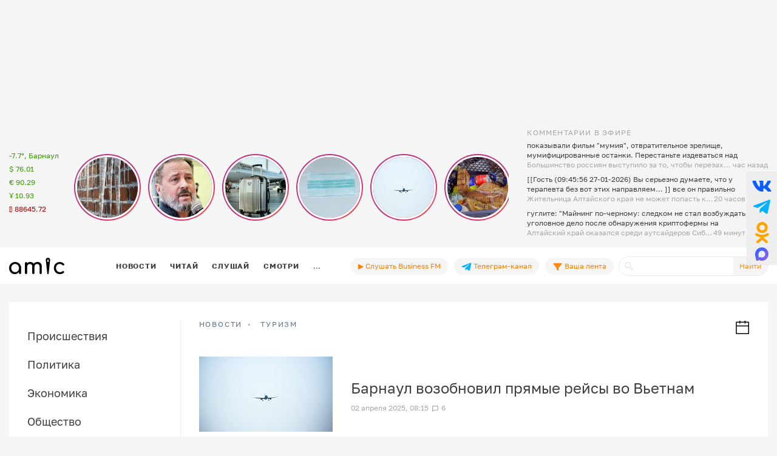

--- FILE ---
content_type: text/html; charset=UTF-8
request_url: https://www.amic.ru/news/Tourism?page=9
body_size: 28686
content:
<!DOCTYPE html>
<html lang="ru" class="h-100" prefix="og: http://ogp.me/ns# article: http://ogp.me/ns/article# profile: http://ogp.me/ns/profile# fb: http://ogp.me/ns/fb#">
<head>
    <meta charset="UTF-8">
    <meta name="viewport" content="width=device-width, initial-scale=1, shrink-to-fit=no">
    <meta http-equiv="x-dns-prefetch-control" content="on">
    <link rel="manifest" href="/manifest.json">
    <link rel="dns-prefetch" href="//fonts.googleapis.com">
    <link rel="dns-prefetch" href="//mc.yandex.ru">
    <link rel="dns-prefetch" href="//www.google-analytics.com">
    <link rel="dns-prefetch" href="//cse.google.com">
    <link rel="dns-prefetch" href="//top-fwz1.mail.ru">
    <link rel="dns-prefetch" href="//counter.yadro.ru">
	<link rel="preconnect" href="https://www.googletagmanager.com" />
	<link rel="preconnect" href="https://mc.yandex.ru" />
	<link rel="preconnect" href="https://counter.yadro.ru" />
	<link rel="preconnect" href="https://yandex.ru" />
	<link rel="preconnect" href="https://avatars.mds.yandex.net" />
	<link rel="preconnect" href="https://matchid.adfox.yandex.ru" />
	<link rel="preconnect" href="https://yastatic.net" />
    <title>Туризм. Страница (9)</title>
    <meta name="title" content="Туризм. Страница (9)">
    <meta name="description" content="Главные новости туризма Алтая и Барнаула. Все об отдыхе на Алтае. Отели и турбазы Алтая. Где поправить здоровье на Алтае. Как отдохнуть на Алтае. Как добраться на Алтай. Санатории и дома отдыха Алтая.. Страница (9)">
    <meta property="og:title" content="Туризм"/>
    <meta property="og:description" content="Главные новости туризма Алтая и Барнаула. Все об отдыхе на Алтае. Отели и турбазы Алтая. Где поправить здоровье на Алтае. Как отдохнуть на Алтае. Как добраться на Алтай. Санатории и дома отдыха Алтая.. Страница (9)"/>
    <meta property="og:image" content=""/>
    <meta property="og:type" content=""/>
    <meta property="og:url" content= "" />
    <meta name="author" content="ИА Амител" />
    <meta name="copyright" content="Амител">
    <link rel="publisher" href="https://g.page/amitel?gm" />
    <link rel="canonical" href="https://www.amic.ru/news/Tourism?page=9">
    <link rel="alternate" type="application/rss+xml" title="RSS" href="/rss">
    <link rel="alternate" type="application/rss+xml" title="RSS" href="https://feeds.feedburner.com/amic/news">
    <link rel="icon" type="image/png" href="/img/favicon/favicon-32x32.png" sizes="32x32">
    <link rel="icon" type="image/png" href="/img/favicon/favicon-192x192.png" sizes="192x192">
    <link rel="icon" type="image/png" href="/img/favicon/favicon-96x96.png" sizes="96x96">
    <link rel="icon" type="image/png" href="/img/favicon/favicon-16x16.png" sizes="16x16">
    <link rel="icon" type="image/svg+xml" href="/img/favicon/favicon.svg">
                <meta name="csrf-param" content="_csrf">
<meta name="csrf-token" content="fHGlOUn_S_Jl9G-z7ZSPsM1DZmVzKzaEdrVq9inDexgUHZdQMYYbgjKXAMa-ucz3uAYDNgdmYNMv3wKEbqcNTw==">

<link href="/js/zuck/dist/zuck.min.css" rel="stylesheet">
<link href="/js/zuck/dist/skins/snapgram.min.css" rel="stylesheet">
<link href="/assets/b09caa30/css/bootstrap.min.css" rel="stylesheet">
<link href="/css/site.min.css" rel="stylesheet">
<link href="/css/contents.min.css" rel="stylesheet">
<link href="/css/chart.min.css" rel="stylesheet">
<script src="/js/zuck/dist/zuck.min.js"></script>
<script src="/assets/418ec0fb/jquery.min.js" defer></script>
<script src="/assets/933c9e67/yii.js" defer></script>	
<!-- Google tag (gtag.js) -->
<script async src="https://www.googletagmanager.com/gtag/js?id=G-B56TR2TLTN"></script>
<script>
  window.dataLayer = window.dataLayer || [];
  function gtag(){dataLayer.push(arguments);}
  gtag('js', new Date());
  gtag('config', 'G-B56TR2TLTN');
</script>

<!-- Yandex.Metrika counter -->
<script type="text/javascript" >
   (function(m,e,t,r,i,k,a){m[i]=m[i]||function(){(m[i].a=m[i].a||[]).push(arguments)};
   m[i].l=1*new Date();
   for (var j = 0; j < document.scripts.length; j++) {if (document.scripts[j].src === r) { return; }}
   k=e.createElement(t),a=e.getElementsByTagName(t)[0],k.async=1,k.src=r,a.parentNode.insertBefore(k,a)})
   (window, document, "script", "https://mc.yandex.ru/metrika/tag.js", "ym");
   setTimeout( function(){ym(34950850, "init", {
        clickmap:true,
        trackLinks:true,
        accurateTrackBounce:true,
        webvisor:true
   });},0);
</script>
<!-- /Yandex.Metrika counter -->
    <!-- Rating@Mail.ru counter -->
    <script type="text/javascript">
        var _tmr = _tmr || [];
        _tmr.push({
            id: "55851",
            type: "pageView",
            start: new Date().getTime()
        });
        setTimeout(function(d, w) {
            var ts = d.createElement("script");
            ts.type = "text/javascript";
            ts.async = true;
            ts.src =
                (d.location.protocol == "https:"
                    ? "https:"
                    : "http:") + "//top-fwz1.mail.ru/js/code.js";
            var f = function() {
                var s = d.getElementsByTagName("script")[0];
                s.parentNode.insertBefore(ts, s);
            };
            if (w.opera == "[object Opera]") {
                d.addEventListener("DOMContentLoaded", f, false);
            } else {
                f();
            }
        },500, document, window);
    </script>
    <!-- //Rating@Mail.ru counter -->
    <!--LiveInternet counter-->
	<script>
	new Image().src = "https://counter.yadro.ru/hit;amicru?r"+
	escape(document.referrer)+((typeof(screen)=="undefined")?"":
	";s"+screen.width+"*"+screen.height+"*"+(screen.colorDepth?
	screen.colorDepth:screen.pixelDepth))+";u"+escape(document.URL)+
	";h"+escape(document.title.substring(0,150))+
	";"+Math.random();</script>
    <!--/LiveInternet-->
    <script>
    window.Ya || (window.Ya = {});
    window.yaContextCb = window.yaContextCb || [];
    window.Ya.adfoxCode || (window.Ya.adfoxCode = {});
    window.Ya.adfoxCode.hbCallbacks || (window.Ya.adfoxCode.hbCallbacks = []);
</script>
<script src="https://yandex.ru/ads/system/header-bidding.js" async></script>
<script src="https://yandex.ru/ads/system/context.js" async ></script>



<!--AdFox START-->
<!--amic-->
<!--Площадка: amic.ru / * / *-->
<!--Тип баннера: Фуллскрин РСЯ-->
<!--Расположение: Фуллскрин РСЯ-->

<script>
    window.yaContextCb.push(()=>{
        Ya.adfoxCode.create({
            ownerId: 279920,
            containerId: 'adfox_167402977594575081',
            params: {
                pp: 'dbch',
                ps: 'dbpj',
                p2: 'iakt'
            }
        })
    })
</script>
    <script>
    window.onSwipe = function (el, callbackLeft, callbackRight ) {
        el.addEventListener('touchstart', handleTouchStart, false);
        el.addEventListener('touchmove', handleTouchMove, false);

        var xDown = null;
        var yDown = null;

        function getTouches(evt) {
            return evt.touches ||             // browser API
                evt.originalEvent.touches; // jQuery
        }

        function handleTouchStart(evt) {
            const firstTouch = getTouches(evt)[0];
            xDown = firstTouch.clientX;
            yDown = firstTouch.clientY;
        };

        function handleTouchMove(evt) {
            if ( ! xDown || ! yDown ) {
                return;
            }

            var xUp = evt.touches[0].clientX;
            var yUp = evt.touches[0].clientY;

            var xDiff = xDown - xUp;
            var yDiff = yDown - yUp;

            if ( Math.abs( xDiff ) > Math.abs( yDiff ) ) {/*most significant*/
                if ( xDiff > 0 ) {
                    /* right swipe */
                    callbackRight();
                } else {
                    /* left swipe */
                    callbackLeft();
                }
            } else {
                if ( yDiff > 0 ) {
                    /* down swipe */
                } else {
                    /* up swipe */
                }
            }
            /* reset values */
            xDown = null;
            yDown = null;
        };
    }

</script>

</head>

<body class="d-flex flex-column h-100 ">

<div id="adfox_167402977594575081"></div> <!-- фулскрин -->
<header>
    <div class="container">
        <div class="header-banner" >
            <div class="header-banner_desktop">
            <div id="adfox_167229138467569665"></div>
            <script>
                window.yaContextCb.push(() => {
                    // eslint-disable-next-line no-undef
                    Ya.adfoxCode.create({
                        ownerId: 279920,
                        containerId: 'adfox_167229138467569665',
                        params: {
                            pp: 'g',
                            ps: 'dbpj',
                            p2: 'hiyx'
                        }
                    })
                })
            </script>
        </div>
        </div>

        <div class="row">
            <div class="col-md-1 d-none d-lg-block">
                <div class="header-center__info" style="height:198px;">
                    <ul class="header-center__info-list">
                        <li class="header-center__info-item"><a href="/weather"><span class="header-center__info-link">-7.7°, Барнаул</span></a></li>
                                                    <li class="header-center__info-item"><span id="USD" class="header-center__info-link header-center__info-link_up">$&nbsp;76.01</span></li>
                            <li class="header-center__info-item"><span id="EUR" class="header-center__info-link header-center__info-link_up">€&nbsp;90.29</span></li>
                            <li class="header-center__info-item"><span id="CNY" class="header-center__info-link header-center__info-link_up">Ұ&nbsp;10.93</span></li>
                            <li class="header-center__info-item"><span id="BTC" class="header-center__info-link header-center__info-link_down">&#8383;&nbsp;88645.72</span></li>
                                            </ul>
                </div>
            </div>
            <div class="col-lg-7 col-md-9 stories-cel">
                <div class="stories_cont">
    <div id="stories"></div>
</div>

<script>
    const get = function (array, what) {
        if (array) {
            return array[what] || '';
        } else {
            return '';
        }
    };
    const renderComments = function (comments){
        let html = "";
        var j;
        try{
            let commentsArr = JSON.parse(atob(comments));
            if("object" === typeof commentsArr && commentsArr.length>0){
                html+='<div class="comments">';
                for(let i = 0; i < commentsArr.length; i++){
                    j = commentsArr[i];
                    html+=`<div class="comment"><div class="message">${j.message}</div><div class="published_at">${j.published_at}</div></div>`
                }
                html+='</div>';
            }
        } catch (e){

        }
        return html;

    }
    let stories = new Zuck("stories",{
        skin: 'snapgram',
        avatars: false,         // shows user photo instead of last story item preview
        list: false,           // displays a timeline instead of carousel
        openEffect: false,      // enables effect when opening story
        cubeEffect: false,     // enables the 3d cube effect when sliding story
        autoFullScreen: false, // enables fullscreen on mobile browsers
        backButton: true,      // adds a back button to close the story viewer
        backNative: false,     // uses window history to enable back button on browsers/android
        previousTap: true,     // use 1/3 of the screen to navigate to previous item when tap the story
        localStorage: true,    // set true to save "seen" position. Element must have a id to save properly.
        reactive: false,        // set true if you use frameworks like React to control the timeline (see react.sample.html)
        rtl: false,            // enable/disable RTL
        paginationArrows:true,
        stories: [{"id":576811,"index":0,"photo":"https:\/\/www.amic.ru\/images\/news\/webp\/576811_size2.webp","name":"\u0417\u0438\u043c\u0430 \u043d\u0435 \u043f\u043e \u0440\u0430\u0441\u043f\u0438\u0441\u0430\u043d\u0438\u044e. \u0416\/\u0434 \u0441\u0442\u0430\u043d\u0446\u0438\u044f \u043d\u0430 \u0410\u043b\u0442\u0430\u0435 \u043d\u0435\u0434\u0435\u043b\u044e \u0437\u0430\u043c\u0435\u0440\u0437\u0430\u0435\u0442 \u0438\u0437-\u0437\u0430 \u043f\u0440\u043e\u0431\u043b\u0435\u043c \u043a\u043e\u043c\u043c\u0443\u043d\u0430\u043b\u044c\u0449\u0438\u043a\u043e\u0432","link":"\/news\/zima-ne-po-raspisaniyu-zhd-stanciya-na-altae-nedelyu-zamerzaet-iz-za-kommunalschikov-576811","lastUpdated":1769493900,"seen":false,"published_at":"\u0447\u0430\u0441 \u043d\u0430\u0437\u0430\u0434","items":[{"id":576811,"type":"photo","length":100,"lastUpdated":1769493900,"src":"https:\/\/www.amic.ru\/images\/news\/webp\/576811_size1.webp","preview":"https:\/\/www.amic.ru\/images\/news\/webp\/576811_size4.webp","link":"\/news\/zima-ne-po-raspisaniyu-zhd-stanciya-na-altae-nedelyu-zamerzaet-iz-za-kommunalschikov-576811","linkText":"\u0412 \u0443\u043f\u0440\u0430\u0432\u043b\u0435\u043d\u0438\u0438 \u0417\u0430\u043f\u0430\u0434\u043d\u043e-\u0421\u0438\u0431\u0438\u0440\u0441\u043a\u043e\u0439 \u0436\u0435\u043b\u0435\u0437\u043d\u043e\u0439 \u0434\u043e\u0440\u043e\u0433\u0438 \u043e\u0431\u0435\u0441\u043f\u043e\u043a\u043e\u0435\u043d\u044b \u0441\u0438\u0442\u0443\u0430\u0446\u0438\u0435\u0439 \u043d\u0430 \u0441\u0442\u0430\u043d\u0446\u0438\u0438 \u0420\u044f\u043c\u044b \u0438 \u043f\u043e\u043c\u043e\u0433\u0430\u044e\u0442 \u0441\u0432\u043e\u0438\u043c \u0441\u043e\u0442\u0440\u0443\u0434\u043d\u0438\u043a\u0430\u043c","seen":false,"lid":"\u0412 \u0443\u043f\u0440\u0430\u0432\u043b\u0435\u043d\u0438\u0438 \u0417\u0430\u043f\u0430\u0434\u043d\u043e-\u0421\u0438\u0431\u0438\u0440\u0441\u043a\u043e\u0439 \u0436\u0435\u043b\u0435\u0437\u043d\u043e\u0439 \u0434\u043e\u0440\u043e\u0433\u0438 \u043e\u0431\u0435\u0441\u043f\u043e\u043a\u043e\u0435\u043d\u044b \u0441\u0438\u0442\u0443\u0430\u0446\u0438\u0435\u0439 \u043d\u0430 \u0441\u0442\u0430\u043d\u0446\u0438\u0438 \u0420\u044f\u043c\u044b \u0438 \u043f\u043e\u043c\u043e\u0433\u0430\u044e\u0442 \u0441\u0432\u043e\u0438\u043c \u0441\u043e\u0442\u0440\u0443\u0434\u043d\u0438\u043a\u0430\u043c","post_title":"\u0417\u0438\u043c\u0430 \u043d\u0435 \u043f\u043e \u0440\u0430\u0441\u043f\u0438\u0441\u0430\u043d\u0438\u044e. \u0416\/\u0434 \u0441\u0442\u0430\u043d\u0446\u0438\u044f \u043d\u0430 \u0410\u043b\u0442\u0430\u0435 \u043d\u0435\u0434\u0435\u043b\u044e \u0437\u0430\u043c\u0435\u0440\u0437\u0430\u0435\u0442 \u0438\u0437-\u0437\u0430 \u043f\u0440\u043e\u0431\u043b\u0435\u043c \u043a\u043e\u043c\u043c\u0443\u043d\u0430\u043b\u044c\u0449\u0438\u043a\u043e\u0432","internal_id":576811,"comments":"W10="}]},{"id":576743,"index":1,"photo":"https:\/\/www.amic.ru\/images\/news\/webp\/576743_size2.webp","name":"\u041c\u0438\u0445\u0430\u0438\u043b \u041f\u0430\u043d\u0444\u0438\u043b\u043e\u0432 \u043c\u043e\u0436\u0435\u0442 \u0441\u0442\u0430\u0442\u044c \u043d\u043e\u0432\u044b\u043c \u043c\u0438\u043d\u0438\u0441\u0442\u0440\u043e\u043c \u0441\u043f\u043e\u0440\u0442\u0430 \u0410\u043b\u0442\u0430\u044f. \u0427\u0442\u043e \u043e \u043d\u0435\u043c \u0438\u0437\u0432\u0435\u0441\u0442\u043d\u043e","link":"\/news\/mihail-panfilov-mozhet-stat-novym-ministrom-sporta-altaya-chto-o-nem-izvestno-576743","lastUpdated":1769476500,"seen":false,"published_at":"6 \u0447\u0430\u0441\u043e\u0432 \u043d\u0430\u0437\u0430\u0434","items":[{"id":576743,"type":"photo","length":100,"lastUpdated":1769476500,"src":"https:\/\/www.amic.ru\/images\/news\/webp\/576743_size1.webp","preview":"https:\/\/www.amic.ru\/images\/news\/webp\/576743_size4.webp","link":"\/news\/mihail-panfilov-mozhet-stat-novym-ministrom-sporta-altaya-chto-o-nem-izvestno-576743","linkText":"\u041f\u043e \u0441\u0432\u0435\u0434\u0435\u043d\u0438\u044f\u043c amic.ru, \u0440\u0435\u0448\u0435\u043d\u0438\u0435 \u0443\u0436\u0435 \u043f\u0440\u0438\u043d\u044f\u0442\u043e \u0438 \u043e \u043d\u0430\u0437\u043d\u0430\u0447\u0435\u043d\u0438\u0438 \u043e\u0431\u044a\u044f\u0432\u044f\u0442 \u0432 \u0431\u043b\u0438\u0436\u0430\u0439\u0448\u0435\u0435 \u0432\u0440\u0435\u043c\u044f","seen":false,"lid":"\u041f\u043e \u0441\u0432\u0435\u0434\u0435\u043d\u0438\u044f\u043c amic.ru, \u0440\u0435\u0448\u0435\u043d\u0438\u0435 \u0443\u0436\u0435 \u043f\u0440\u0438\u043d\u044f\u0442\u043e \u0438 \u043e \u043d\u0430\u0437\u043d\u0430\u0447\u0435\u043d\u0438\u0438 \u043e\u0431\u044a\u044f\u0432\u044f\u0442 \u0432 \u0431\u043b\u0438\u0436\u0430\u0439\u0448\u0435\u0435 \u0432\u0440\u0435\u043c\u044f","post_title":"\u041c\u0438\u0445\u0430\u0438\u043b \u041f\u0430\u043d\u0444\u0438\u043b\u043e\u0432 \u043c\u043e\u0436\u0435\u0442 \u0441\u0442\u0430\u0442\u044c \u043d\u043e\u0432\u044b\u043c \u043c\u0438\u043d\u0438\u0441\u0442\u0440\u043e\u043c \u0441\u043f\u043e\u0440\u0442\u0430 \u0410\u043b\u0442\u0430\u044f. \u0427\u0442\u043e \u043e \u043d\u0435\u043c \u0438\u0437\u0432\u0435\u0441\u0442\u043d\u043e","internal_id":576743,"comments":"[base64]"}]},{"id":576768,"index":2,"photo":"https:\/\/www.amic.ru\/images\/news\/webp\/576768_size2.webp","name":"\u0414\u0435\u043d\u044c\u0433\u0438 \u0437\u0430 \u0442\u0443\u0440 \u043d\u0435 &quot;\u0443\u043b\u0435\u0442\u0430\u044e\u0442&quot;. \u041f\u043e\u0447\u0435\u043c\u0443 \u0431\u0430\u043d\u043a\u0438 \u0431\u043b\u043e\u043a\u0438\u0440\u0443\u044e\u0442 \u043e\u043f\u043b\u0430\u0442\u0443 \u043f\u0443\u0442\u0435\u0432\u043e\u043a \u0438 \u0447\u0442\u043e \u0434\u0435\u043b\u0430\u0442\u044c \u0442\u0443\u0440\u0438\u0441\u0442\u0430\u043c","link":"\/news\/dengi-za-tur-ne-uletayut-pochemu-banki-blokiruyut-oplatu-putevok-i-chto-delat-turistam-576768","lastUpdated":1769472000,"seen":false,"published_at":"7 \u0447\u0430\u0441\u043e\u0432 \u043d\u0430\u0437\u0430\u0434","items":[{"id":576768,"type":"photo","length":100,"lastUpdated":1769472000,"src":"https:\/\/www.amic.ru\/images\/news\/webp\/576768_size1.webp","preview":"https:\/\/www.amic.ru\/images\/news\/webp\/576768_size4.webp","link":"\/news\/dengi-za-tur-ne-uletayut-pochemu-banki-blokiruyut-oplatu-putevok-i-chto-delat-turistam-576768","linkText":"\u0420\u043e\u0441\u0441\u0438\u044f\u043d\u0435 \u0432\u0441\u0435 \u0447\u0430\u0449\u0435 \u0441\u0442\u0430\u043b\u043a\u0438\u0432\u0430\u044e\u0442\u0441\u044f  \u0441 \u0442\u0430\u043a\u043e\u0439 \u043f\u0440\u043e\u0431\u043b\u0435\u043c\u043e\u0439","seen":false,"lid":"\u0420\u043e\u0441\u0441\u0438\u044f\u043d\u0435 \u0432\u0441\u0435 \u0447\u0430\u0449\u0435 \u0441\u0442\u0430\u043b\u043a\u0438\u0432\u0430\u044e\u0442\u0441\u044f  \u0441 \u0442\u0430\u043a\u043e\u0439 \u043f\u0440\u043e\u0431\u043b\u0435\u043c\u043e\u0439","post_title":"\u0414\u0435\u043d\u044c\u0433\u0438 \u0437\u0430 \u0442\u0443\u0440 \u043d\u0435 '\u0443\u043b\u0435\u0442\u0430\u044e\u0442'. \u041f\u043e\u0447\u0435\u043c\u0443 \u0431\u0430\u043d\u043a\u0438 \u0431\u043b\u043e\u043a\u0438\u0440\u0443\u044e\u0442 \u043e\u043f\u043b\u0430\u0442\u0443 \u043f\u0443\u0442\u0435\u0432\u043e\u043a \u0438 \u0447\u0442\u043e \u0434\u0435\u043b\u0430\u0442\u044c \u0442\u0443\u0440\u0438\u0441\u0442\u0430\u043c","internal_id":576768,"comments":"W10="}]},{"id":576755,"index":3,"photo":"https:\/\/www.amic.ru\/images\/news\/webp\/552095_size2.webp","name":"\u0421\u043c\u0435\u0440\u0442\u0435\u043b\u044c\u043d\u044b\u0439 \u0438 \u043d\u0435 \u043b\u0435\u0447\u0438\u0442\u0441\u044f. \u0427\u0442\u043e \u0437\u0430 \u0432\u0438\u0440\u0443\u0441 \u041d\u0438\u043f\u0430\u0445, \u043a\u043e\u0442\u043e\u0440\u044b\u0439 \u0443\u0431\u0438\u0432\u0430\u0435\u0442 \u043b\u044e\u0434\u0435\u0439 \u0432 \u0418\u043d\u0434\u0438\u0438","link":"\/news\/smertelnyy-i-ne-lechitsya-chto-za-virus-vyzval-vspyshku-v-indii-i-doberetsya-li-on-do-rossii-576755","lastUpdated":1769417160,"seen":false,"published_at":"22 \u0447\u0430\u0441\u0430 \u043d\u0430\u0437\u0430\u0434","items":[{"id":576755,"type":"photo","length":100,"lastUpdated":1769417160,"src":"https:\/\/www.amic.ru\/images\/news\/webp\/552095_size1.webp","preview":"https:\/\/www.amic.ru\/images\/news\/webp\/552095_size4.webp","link":"\/news\/smertelnyy-i-ne-lechitsya-chto-za-virus-vyzval-vspyshku-v-indii-i-doberetsya-li-on-do-rossii-576755","linkText":"\u041d\u0430 \u043a\u0430\u0440\u0430\u043d\u0442\u0438\u043d \u043f\u043e\u043c\u0435\u0441\u0442\u0438\u043b\u0438 \u0443\u0436\u0435 \u0431\u043e\u043b\u0435\u0435 \u0441\u0442\u0430 \u0447\u0435\u043b\u043e\u0432\u0435\u043a, \u043e\u0434\u043d\u0430 \u0438\u0437 \u0437\u0430\u0440\u0430\u0436\u0435\u043d\u043d\u044b\u0445 \u0432\u043f\u0430\u043b\u0430 \u0432 \u043a\u043e\u043c\u0443","seen":false,"lid":"\u041d\u0430 \u043a\u0430\u0440\u0430\u043d\u0442\u0438\u043d \u043f\u043e\u043c\u0435\u0441\u0442\u0438\u043b\u0438 \u0443\u0436\u0435 \u0431\u043e\u043b\u0435\u0435 \u0441\u0442\u0430 \u0447\u0435\u043b\u043e\u0432\u0435\u043a, \u043e\u0434\u043d\u0430 \u0438\u0437 \u0437\u0430\u0440\u0430\u0436\u0435\u043d\u043d\u044b\u0445 \u0432\u043f\u0430\u043b\u0430 \u0432 \u043a\u043e\u043c\u0443","post_title":"\u0421\u043c\u0435\u0440\u0442\u0435\u043b\u044c\u043d\u044b\u0439 \u0438 \u043d\u0435 \u043b\u0435\u0447\u0438\u0442\u0441\u044f. \u0427\u0442\u043e \u0437\u0430 \u0432\u0438\u0440\u0443\u0441 \u041d\u0438\u043f\u0430\u0445, \u043a\u043e\u0442\u043e\u0440\u044b\u0439 \u0443\u0431\u0438\u0432\u0430\u0435\u0442 \u043b\u044e\u0434\u0435\u0439 \u0432 \u0418\u043d\u0434\u0438\u0438","internal_id":576755,"comments":"[base64]"}]},{"id":576734,"index":4,"photo":"https:\/\/www.amic.ru\/images\/news\/webp\/475154_size2.webp","name":"\u0417\u0430\u043f\u0440\u0435\u0434\u0435\u043b\u044c\u043d\u0430\u044f \u043e\u0440\u0433\u0430\u043d\u0438\u0437\u043e\u0432\u0430\u043d\u043d\u043e\u0441\u0442\u044c. \u041a\u0430\u043a \u043f\u0430\u0441\u0441\u0430\u0436\u0438\u0440\u044b \u0440\u0435\u0439\u0441\u0430 \u041f\u0445\u0443\u043a\u0435\u0442 \u2014 \u0411\u0430\u0440\u043d\u0430\u0443\u043b \u0436\u0434\u0430\u043b\u0438 \u0432\u044b\u043b\u0435\u0442\u0430 \u0438\u0437 \u041a\u0438\u0442\u0430\u044f","link":"\/news\/zapredelnaya-organizovannost-kak-passazhiry-reysa-phuket--barnaul-zhdali-vyleta-iz-kitaya-576734","lastUpdated":1769406960,"seen":false,"published_at":"26 \u044f\u043d\u0432\u0430\u0440\u044f 2026, 12:56","items":[{"id":576734,"type":"photo","length":100,"lastUpdated":1769406960,"src":"https:\/\/www.amic.ru\/images\/news\/webp\/475154_size1.webp","preview":"https:\/\/www.amic.ru\/images\/news\/news\/475154_size4.jpg","link":"\/news\/zapredelnaya-organizovannost-kak-passazhiry-reysa-phuket--barnaul-zhdali-vyleta-iz-kitaya-576734","linkText":"\u041e\u0434\u043d\u0430 \u0438\u0437 \u043f\u0430\u0441\u0441\u0430\u0436\u0438\u0440\u043e\u043a \u0441\u0430\u043c\u043e\u043b\u0435\u0442\u0430 \u0441 \u043e\u0442\u043a\u0430\u0437\u0430\u0432\u0448\u0438\u043c \u0434\u0432\u0438\u0433\u0430\u0442\u0435\u043b\u0435\u043c \u0440\u0430\u0441\u0441\u043a\u0430\u0437\u0430\u043b\u0430, \u0432 \u043a\u0430\u043a\u0438\u0445 \u0443\u0441\u043b\u043e\u0432\u0438\u044f\u0445 \u043e\u0436\u0438\u0434\u0430\u043b\u0430 \u0437\u0430\u043f\u0430\u0441\u043d\u043e\u0439 \u0431\u043e\u0440\u0442","seen":false,"lid":"\u041e\u0434\u043d\u0430 \u0438\u0437 \u043f\u0430\u0441\u0441\u0430\u0436\u0438\u0440\u043e\u043a \u0441\u0430\u043c\u043e\u043b\u0435\u0442\u0430 \u0441 \u043e\u0442\u043a\u0430\u0437\u0430\u0432\u0448\u0438\u043c \u0434\u0432\u0438\u0433\u0430\u0442\u0435\u043b\u0435\u043c \u0440\u0430\u0441\u0441\u043a\u0430\u0437\u0430\u043b\u0430, \u0432 \u043a\u0430\u043a\u0438\u0445 \u0443\u0441\u043b\u043e\u0432\u0438\u044f\u0445 \u043e\u0436\u0438\u0434\u0430\u043b\u0430 \u0437\u0430\u043f\u0430\u0441\u043d\u043e\u0439 \u0431\u043e\u0440\u0442","post_title":"\u0417\u0430\u043f\u0440\u0435\u0434\u0435\u043b\u044c\u043d\u0430\u044f \u043e\u0440\u0433\u0430\u043d\u0438\u0437\u043e\u0432\u0430\u043d\u043d\u043e\u0441\u0442\u044c. \u041a\u0430\u043a \u043f\u0430\u0441\u0441\u0430\u0436\u0438\u0440\u044b \u0440\u0435\u0439\u0441\u0430 \u041f\u0445\u0443\u043a\u0435\u0442 \u2014 \u0411\u0430\u0440\u043d\u0430\u0443\u043b \u0436\u0434\u0430\u043b\u0438 \u0432\u044b\u043b\u0435\u0442\u0430 \u0438\u0437 \u041a\u0438\u0442\u0430\u044f","internal_id":576734,"comments":"[base64]\/[base64]"}]},{"id":576625,"index":5,"photo":"https:\/\/www.amic.ru\/images\/news\/webp\/553425_size2.webp","name":"\u041f\u0435\u0440\u0432\u044b\u0439 \u0432\u0437\u0433\u043b\u044f\u0434. \u041f\u043e\u0434\u043e\u0440\u043e\u0436\u0430\u043b\u0438 \u043b\u0438 \u043f\u043e\u0441\u043b\u0435 \u041d\u043e\u0432\u043e\u0433\u043e \u0433\u043e\u0434\u0430 \u043f\u0440\u043e\u0434\u0443\u043a\u0442\u044b \u0432 \u0410\u043b\u0442\u0430\u0439\u0441\u043a\u043e\u043c \u043a\u0440\u0430\u0435 \u0438\u0437-\u0437\u0430 \u0440\u043e\u0441\u0442\u0430 \u041d\u0414\u0421","link":"\/news\/pervyy-vzglyad-podorozhali-li-posle-novogo-goda-produkty-v-altayskom-krae-iz-za-rosta-nds-576625","lastUpdated":1769385900,"seen":false,"published_at":"26 \u044f\u043d\u0432\u0430\u0440\u044f 2026, 07:05","items":[{"id":576625,"type":"photo","length":100,"lastUpdated":1769385900,"src":"https:\/\/www.amic.ru\/images\/news\/webp\/553425_size1.webp","preview":"https:\/\/www.amic.ru\/images\/news\/webp\/553425_size4.webp","link":"\/news\/pervyy-vzglyad-podorozhali-li-posle-novogo-goda-produkty-v-altayskom-krae-iz-za-rosta-nds-576625","linkText":"\u0421\u0440\u0430\u0432\u043d\u0438\u043b\u0438 \u043d\u044b\u043d\u0435\u0448\u043d\u0438\u0435 \u0441\u0440\u0435\u0434\u043d\u0438\u0435 \u0446\u0435\u043d\u044b \u0441 \u0442\u0435\u043c\u0438, \u0447\u0442\u043e \u0431\u044b\u043b\u0438 \u0432 \u043a\u043e\u043d\u0446\u0435 \u0434\u0435\u043a\u0430\u0431\u0440\u044f","seen":false,"lid":"\u0421\u0440\u0430\u0432\u043d\u0438\u043b\u0438 \u043d\u044b\u043d\u0435\u0448\u043d\u0438\u0435 \u0441\u0440\u0435\u0434\u043d\u0438\u0435 \u0446\u0435\u043d\u044b \u0441 \u0442\u0435\u043c\u0438, \u0447\u0442\u043e \u0431\u044b\u043b\u0438 \u0432 \u043a\u043e\u043d\u0446\u0435 \u0434\u0435\u043a\u0430\u0431\u0440\u044f","post_title":"\u041f\u0435\u0440\u0432\u044b\u0439 \u0432\u0437\u0433\u043b\u044f\u0434. \u041f\u043e\u0434\u043e\u0440\u043e\u0436\u0430\u043b\u0438 \u043b\u0438 \u043f\u043e\u0441\u043b\u0435 \u041d\u043e\u0432\u043e\u0433\u043e \u0433\u043e\u0434\u0430 \u043f\u0440\u043e\u0434\u0443\u043a\u0442\u044b \u0432 \u0410\u043b\u0442\u0430\u0439\u0441\u043a\u043e\u043c \u043a\u0440\u0430\u0435 \u0438\u0437-\u0437\u0430 \u0440\u043e\u0441\u0442\u0430 \u041d\u0414\u0421","internal_id":576625,"comments":"[base64]"}]},{"id":576664,"index":6,"photo":"https:\/\/www.amic.ru\/images\/news\/webp\/576664_size2.webp","name":"&quot;\u041c\u0443\u0441\u043e\u0440 \u043b\u0435\u0442\u0438\u0442 \u043d\u0430 \u0434\u043e\u0440\u043e\u0433\u0443&quot;. \u041f\u043e\u0447\u0435\u043c\u0443 \u0432 \u0427\u0430\u0440\u044b\u0448\u0435 \u043d\u0435 \u043c\u043e\u0433\u0443\u0442 \u043d\u0430\u0439\u0442\u0438 \u0432\u0438\u043d\u043e\u0432\u043d\u044b\u0445 \u0432 \u043f\u0440\u043e\u0431\u043b\u0435\u043c\u0430\u0445 \u0441\u043e \u0441\u0432\u0430\u043b\u043a\u043e\u0439","link":"\/news\/musor-letit-na-dorogu-pochemu-v-charyshe-ne-mogut-nayti-vinovnyh-v-problemah-so-svalkoy-576664","lastUpdated":1769385600,"seen":false,"published_at":"26 \u044f\u043d\u0432\u0430\u0440\u044f 2026, 07:00","items":[{"id":576664,"type":"photo","length":100,"lastUpdated":1769385600,"src":"https:\/\/www.amic.ru\/images\/news\/webp\/576664_size1.webp","preview":"https:\/\/www.amic.ru\/images\/news\/webp\/576664_size4.webp","link":"\/news\/musor-letit-na-dorogu-pochemu-v-charyshe-ne-mogut-nayti-vinovnyh-v-problemah-so-svalkoy-576664","linkText":"\u041f\u043e\u0434\u044a\u0435\u0437\u0434\u044b \u043a \u0441\u0432\u0430\u043b\u043a\u0435 \u0432 \u0440\u0430\u0439\u043e\u043d\u0435 \u0437\u0430\u0432\u0430\u043b\u0435\u043d\u044b \u043c\u0443\u0441\u043e\u0440\u043e\u043c, \u043f\u043e\u044d\u0442\u043e\u043c\u0443 \u043e\u0442\u0445\u043e\u0434\u044b \u0432\u044b\u0432\u0430\u043b\u0438\u0432\u0430\u044e\u0442 \u0440\u044f\u0434\u043e\u043c","seen":false,"lid":"\u041f\u043e\u0434\u044a\u0435\u0437\u0434\u044b \u043a \u0441\u0432\u0430\u043b\u043a\u0435 \u0432 \u0440\u0430\u0439\u043e\u043d\u0435 \u0437\u0430\u0432\u0430\u043b\u0435\u043d\u044b \u043c\u0443\u0441\u043e\u0440\u043e\u043c, \u043f\u043e\u044d\u0442\u043e\u043c\u0443 \u043e\u0442\u0445\u043e\u0434\u044b \u0432\u044b\u0432\u0430\u043b\u0438\u0432\u0430\u044e\u0442 \u0440\u044f\u0434\u043e\u043c","post_title":"'\u041c\u0443\u0441\u043e\u0440 \u043b\u0435\u0442\u0438\u0442 \u043d\u0430 \u0434\u043e\u0440\u043e\u0433\u0443'. \u041f\u043e\u0447\u0435\u043c\u0443 \u0432 \u0427\u0430\u0440\u044b\u0448\u0435 \u043d\u0435 \u043c\u043e\u0433\u0443\u0442 \u043d\u0430\u0439\u0442\u0438 \u0432\u0438\u043d\u043e\u0432\u043d\u044b\u0445 \u0432 \u043f\u0440\u043e\u0431\u043b\u0435\u043c\u0430\u0445 \u0441\u043e \u0441\u0432\u0430\u043b\u043a\u043e\u0439","internal_id":576664,"comments":"[base64]"}]},{"id":576671,"index":7,"photo":"https:\/\/www.amic.ru\/images\/news\/webp\/538663_size2.webp","name":"\u041f\u043e\u0434\u0430\u0447\u0430 \u0433\u0430\u0437\u0430 \u0432 \u041f\u0435\u0440\u0432\u043e\u043c\u0430\u0439\u0441\u043a\u043e\u043c \u0440\u0430\u0439\u043e\u043d\u0435 \u043d\u043e\u0440\u043c\u0430\u043b\u0438\u0437\u043e\u0432\u0430\u043d\u0430","link":"\/news\/podacha-gaza-v-pervomayskom-rayone-normalizovana-576671","lastUpdated":1769242200,"seen":false,"published_at":"24 \u044f\u043d\u0432\u0430\u0440\u044f 2026, 15:10","items":[{"id":576671,"type":"photo","length":100,"lastUpdated":1769242200,"src":"https:\/\/www.amic.ru\/images\/news\/webp\/538663_size1.webp","preview":"https:\/\/www.amic.ru\/images\/news\/webp\/538663_size4.webp","link":"\/news\/podacha-gaza-v-pervomayskom-rayone-normalizovana-576671","linkText":"\u0420\u0435\u0441\u0443\u0440\u0441 \u043f\u043e\u0434\u0430\u0432\u0430\u043b\u0438 \u043f\u043e\u0441\u0442\u0435\u043f\u0435\u043d\u043d\u043e \u0432 \u0442\u0435\u0447\u0435\u043d\u0438\u0435 \u0432\u0441\u0435\u0433\u043e \u0434\u043d\u044f","seen":false,"lid":"\u0420\u0435\u0441\u0443\u0440\u0441 \u043f\u043e\u0434\u0430\u0432\u0430\u043b\u0438 \u043f\u043e\u0441\u0442\u0435\u043f\u0435\u043d\u043d\u043e \u0432 \u0442\u0435\u0447\u0435\u043d\u0438\u0435 \u0432\u0441\u0435\u0433\u043e \u0434\u043d\u044f","post_title":"\u041f\u043e\u0434\u0430\u0447\u0430 \u0433\u0430\u0437\u0430 \u0432 \u041f\u0435\u0440\u0432\u043e\u043c\u0430\u0439\u0441\u043a\u043e\u043c \u0440\u0430\u0439\u043e\u043d\u0435 \u043d\u043e\u0440\u043c\u0430\u043b\u0438\u0437\u043e\u0432\u0430\u043d\u0430","internal_id":576671,"comments":"W10="}]},{"id":576661,"index":8,"photo":"https:\/\/www.amic.ru\/images\/news\/webp\/576661_size2.webp","name":"\u041f\u043e\u0434\u0430\u0447\u0443 \u0433\u0430\u0437\u0430 \u0432\u043e\u0441\u0441\u0442\u0430\u043d\u043e\u0432\u0438\u043b\u0438 \u0432 \u0442\u0440\u0435\u0445 \u0441\u0435\u043b\u0430\u0445 \u043f\u043e\u0434 \u0411\u0430\u0440\u043d\u0430\u0443\u043b\u043e\u043c","link":"\/news\/podachu-gaza-vosstanovili-v-treh-selah-pod-barnaulom-576661","lastUpdated":1769230680,"seen":false,"published_at":"24 \u044f\u043d\u0432\u0430\u0440\u044f 2026, 11:58","items":[{"id":576661,"type":"photo","length":100,"lastUpdated":1769230680,"src":"https:\/\/www.amic.ru\/images\/news\/webp\/576661_size1.webp","preview":"https:\/\/www.amic.ru\/images\/news\/webp\/576661_size4.webp","link":"\/news\/podachu-gaza-vosstanovili-v-treh-selah-pod-barnaulom-576661","linkText":"\u041f\u043e \u043d\u0435\u0441\u043a\u043e\u043b\u044c\u043a\u0438\u043c \u043f\u0440\u0438\u0447\u0438\u043d\u0430\u043c \u0432\u0441\u0435 \u0440\u0430\u0431\u043e\u0442\u044b \u043f\u043e \u0432\u043e\u0437\u0432\u0440\u0430\u0449\u0435\u043d\u0438\u044e \u0433\u0430\u0437\u0430 \u0437\u0430\u043d\u044f\u043b\u0438 \u0431\u043e\u043b\u044c\u0448\u0435 \u0432\u0440\u0435\u043c\u0435\u043d\u0438, \u0447\u0435\u043c \u043f\u0440\u0435\u0434\u043f\u043e\u043b\u0430\u0433\u0430\u043b\u043e\u0441\u044c","seen":false,"lid":"\u041f\u043e \u043d\u0435\u0441\u043a\u043e\u043b\u044c\u043a\u0438\u043c \u043f\u0440\u0438\u0447\u0438\u043d\u0430\u043c \u0432\u0441\u0435 \u0440\u0430\u0431\u043e\u0442\u044b \u043f\u043e \u0432\u043e\u0437\u0432\u0440\u0430\u0449\u0435\u043d\u0438\u044e \u0433\u0430\u0437\u0430 \u0437\u0430\u043d\u044f\u043b\u0438 \u0431\u043e\u043b\u044c\u0448\u0435 \u0432\u0440\u0435\u043c\u0435\u043d\u0438, \u0447\u0435\u043c \u043f\u0440\u0435\u0434\u043f\u043e\u043b\u0430\u0433\u0430\u043b\u043e\u0441\u044c","post_title":"\u041f\u043e\u0434\u0430\u0447\u0443 \u0433\u0430\u0437\u0430 \u0432\u043e\u0441\u0441\u0442\u0430\u043d\u043e\u0432\u0438\u043b\u0438 \u0432 \u0442\u0440\u0435\u0445 \u0441\u0435\u043b\u0430\u0445 \u043f\u043e\u0434 \u0411\u0430\u0440\u043d\u0430\u0443\u043b\u043e\u043c","internal_id":576661,"comments":"[base64]"}]},{"id":576651,"index":9,"photo":"https:\/\/www.amic.ru\/images\/news\/webp\/513329_size2.webp","name":"\u0416\u0438\u0442\u0435\u043b\u0435\u0439 \u043e\u0441\u0442\u0430\u0432\u0448\u0435\u0433\u043e\u0441\u044f \u0431\u0435\u0437 \u0433\u0430\u0437\u0430 \u0441\u0435\u043b\u0430 \u0411\u043e\u0431\u0440\u043e\u0432\u043a\u0430 &quot;\u043f\u0440\u043e\u0441\u044f\u0442 \u043e\u0442\u043a\u043b\u044e\u0447\u0438\u0442\u044c \u043e\u0431\u043e\u0433\u0440\u0435\u0432\u0430\u0442\u0435\u043b\u0438&quot;","link":"\/news\/zhiteley-ostavshegosya-bez-gaza-sela-bobrovka-prosyat-otklyuchit-obogrevateli-576651","lastUpdated":1769225460,"seen":false,"published_at":"24 \u044f\u043d\u0432\u0430\u0440\u044f 2026, 10:31","items":[{"id":576651,"type":"photo","length":100,"lastUpdated":1769225460,"src":"https:\/\/www.amic.ru\/images\/news\/webp\/513329_size1.webp","preview":"https:\/\/www.amic.ru\/images\/news\/news\/513329_size4.jpg","link":"\/news\/zhiteley-ostavshegosya-bez-gaza-sela-bobrovka-prosyat-otklyuchit-obogrevateli-576651","linkText":"\u0421\u043e\u0442\u0440\u0443\u0434\u043d\u0438\u043a\u0438 \u0430\u0434\u043c\u0438\u043d\u0438\u0441\u0442\u0440\u0430\u0446\u0438\u0438 '\u043f\u043e\u043f\u0440\u043e\u0441\u0438\u043b\u0438 \u043f\u043e\u0442\u0435\u0440\u043f\u0435\u0442\u044c', \u043f\u043e\u043a\u0430 \u0432\u043e\u0441\u0441\u0442\u0430\u043d\u0430\u0432\u043b\u0438\u0432\u0430\u0435\u0442\u0441\u044f \u043f\u043e\u0434\u0430\u0447\u0430 \u0433\u0430\u0437\u043e\u0441\u043d\u0430\u0431\u0436\u0435\u043d\u0438\u044f","seen":false,"lid":"\u0421\u043e\u0442\u0440\u0443\u0434\u043d\u0438\u043a\u0438 \u0430\u0434\u043c\u0438\u043d\u0438\u0441\u0442\u0440\u0430\u0446\u0438\u0438 '\u043f\u043e\u043f\u0440\u043e\u0441\u0438\u043b\u0438 \u043f\u043e\u0442\u0435\u0440\u043f\u0435\u0442\u044c', \u043f\u043e\u043a\u0430 \u0432\u043e\u0441\u0441\u0442\u0430\u043d\u0430\u0432\u043b\u0438\u0432\u0430\u0435\u0442\u0441\u044f \u043f\u043e\u0434\u0430\u0447\u0430 \u0433\u0430\u0437\u043e\u0441\u043d\u0430\u0431\u0436\u0435\u043d\u0438\u044f","post_title":"\u0416\u0438\u0442\u0435\u043b\u0435\u0439 \u043e\u0441\u0442\u0430\u0432\u0448\u0435\u0433\u043e\u0441\u044f \u0431\u0435\u0437 \u0433\u0430\u0437\u0430 \u0441\u0435\u043b\u0430 \u0411\u043e\u0431\u0440\u043e\u0432\u043a\u0430 '\u043f\u0440\u043e\u0441\u044f\u0442 \u043e\u0442\u043a\u043b\u044e\u0447\u0438\u0442\u044c \u043e\u0431\u043e\u0433\u0440\u0435\u0432\u0430\u0442\u0435\u043b\u0438'","internal_id":576651,"comments":"[base64]"}]}],
        template: {
            viewerItemBody: function (index, currentIndex, item) {
                console.log(document.URL);
				let link = 'https://www.amic.ru'+item.link;
				let ttitle = item.post_title;
 //               console.log(ttitle);
					new Image().src = "https://counter.yadro.ru/hit;amicru?r"+escape(document.referrer)+((typeof(screen)=="undefined")?"":";s"+screen.width+"*"+screen.height+"*"+(screen.colorDepth?screen.colorDepth:screen.pixelDepth))+";u"+escape(link)+";h"+escape(ttitle.substring(0,150))+";"+Math.random();
                $('.previous').on( "click", function(event) {
                    console.log( stories );
                    //stories.moveStoryItem(true);
                    stories.navigateItem('previous', event);
                    //stories.navigateItem("previous", 0);
                } );
                
                return `<div
                    class="item ${get(item, 'seen') === true ? 'seen' : ''} ${currentIndex === index ? 'active' : ''}"
                    data-time="${get(item, 'time')}" data-type="${get(item, 'type')}" data-index="${index}" data-item-id="${get(item, 'internal_id')}" data-story-id="${get(item, 'internal_id')}">
                    <div class="title"><h2><a href="${item.link}">${item.post_title}</a></h2></div>
                    ${renderComments(item.comments)}
                    <div class="blur-bg" style="background-image: url('${get(item, 'src')}') "></div><div class="image-container" ><img loading="auto" class="media" src="${get(item, 'src')}" ${get(item, 'type')} alt=""/></div>

                    <a class="tip link" href="${get(item, 'link')}" rel="noopener" target="_blank">
                        ${!get(item, 'linkText') || get(item, 'linkText') === '' ? option('language', 'visitLink') : get(item, 'linkText')}
                    </a>
                  </div>`;
            },
			timelineItem: function(itemData) {
				lazy = itemData['index'] == 5?'loading="auto" ':'';
				lazy = itemData['index'] > 5?'loading="lazy" ':lazy;
				return `<div class="story ${itemData['seen'] === true ? 'seen' : ''}">
				<a class="item-link" ${
					itemData['link'] ? `href="${itemData['link'] || ''}"` : ''
				}>
				<span class="item-preview">
				<img lazy="eager" ${lazy}src="${
					 itemData['currentPreview']
				}" alt=""/>
				</span>
				<span class="info" itemProp="author" itemScope itemType="http://schema.org/Person">
				<strong class="name" itemProp="name">${itemData['name']}</strong>
				<span class="time"></span>
				</span>
				</a>
				<ul class="items"></ul>
				</div>`;
			},
            viewerItem: function (storyData, currentStoryItem) {
                var date = new Date(storyData.lastUpdated*1000);
                return `<div class="story-viewer" data-story-id="${get(currentStoryItem, 'internal_id')}">
                    <div class="head">
                      <div class="left">
                        <a class="back">&lsaquo;</a>

                        <span class="item-preview">
                          <img lazy="eager" class="profilePhoto" src="${get(storyData, 'photo')}" alt="${get(storyData, 'name')}" />
                        </span>

                        <div class="info">
                          <strong class="name">${get(storyData, 'name')}</strong>
                          <span class="time">${date.toLocaleDateString()}</span>
                        </div>
                      </div>

                      <div class="right">
                        <span class="time">${get(currentStoryItem, 'timeAgo')}</span>
                        <span class="loading"></span>
                        <a class="close" tabIndex="2">&times;</a>
                      </div>
                    </div>

                    <div class="slides-pointers">
                      <div class="wrap"></div>
                    </div>
                    <div class="slides-pagination">
                      <span class="previous" id="story-prev" style="z-index:999"><img src="/js/zuck/dist/img/previous.svg" alt="previous" width="50" height="50"></span>
                      <span class="next"><img src="/js/zuck/dist/img/next.svg" alt="next" width="50" height="50"></span>
                    </div>
                  </div>`;
            },
        }
    });

    const getCurrentIndex = function ()
    {
        return stories.data.filter((story) => story.id==stories.internalData.currentStory)[0].index;
    }

    stories.back = function ()
    {
        let previousIndex = getCurrentIndex() - 1;
        if( previousIndex < 0) previousIndex =  stories.data.length -1;
        //stories.navigateItem(previousIndex)
        stories.navigateItem('previous', event);
    }

    var stories_container = document.getElementById("stories");
    addEventListener('wheel', (event) => {});

    stories_container.onwheel = (e) => {
        e.preventDefault();
        stories_container.scrollLeft+=e.wheelDeltaY
        return false;
    };

</script>
            </div>
            <div class="col-md-4">
                <div class="header-center__comments">
    <div class="header-comments">
        <div class="header-comments__wrapper"><h2 class="header-comments__title">Комментарии в&nbsp;эфире</h2>
            <ul class="header-comments__list"><li class="header-comments__item">
    <a href="/news/bolshinstvo-rossiyan-vystupilo-za-to-chtoby-perezahoronit-vladimira-lenina-576818" class="">
        <div class="header-comments-item">
            <div class="header-comments-item__top">
                <div class="header-comments-item__text">
                    показывали фильм "мумия", отвратительное зрелище,  мумифицированные останки.  Перестаньте издеваться над останками, захороните в земле.                 </div>
            </div>
            <div class="header-comments-item__bottom">
                <div class="header-comments-item__title">
                    Большинство россиян выступило за то, чтобы перезахоронить Владимира Ленина                </div>
                <div class="header-comments-item__time">
                    час назад                </div>
            </div>
        </div>
    </a>
</li>
<li class="header-comments__item">
    <a href="/news/zhitelnica-altayskogo-kraya-ne-mozhet-popast-k-hirurgu-iz-za-novyh-pravil-minzdrava-576765" class="">
        <div class="header-comments-item">
            <div class="header-comments-item__top">
                <div class="header-comments-item__text">
                    [[Гость (09:45:56 27-01-2026) Вы серьезно думаете, что у терапевта без вот этих направляем... ]]
все он правильно написал.
усложнением маршрутизации Минздрав привлекает больше средств ОМС в поликлиники, это основной доход медучереждения

а пример с очередями некорректен. в платных очереди короче,и в том числе из-за недоступности врача в поликлинике                </div>
            </div>
            <div class="header-comments-item__bottom">
                <div class="header-comments-item__title">
                    Жительница Алтайского края не может попасть к хирургу из-за новых правил Минздрава                </div>
                <div class="header-comments-item__time">
                    20 часов назад                </div>
            </div>
        </div>
    </a>
</li>
<li class="header-comments__item">
    <a href="/news/altayskiy-kray-okazalsya-sredi-autsayderov-sibiri-po-chislu-mayningovyh-ferm-576796" class="">
        <div class="header-comments-item">
            <div class="header-comments-item__top">
                <div class="header-comments-item__text">
                    гуглите: "Майнинг по-черному: следком не стал возбуждать уголовное дело после обнаружения криптофермы на барнаульской ТЭЦ"                </div>
            </div>
            <div class="header-comments-item__bottom">
                <div class="header-comments-item__title">
                    Алтайский край оказался среди аутсайдеров Сибири по числу майнинговых ферм                </div>
                <div class="header-comments-item__time">
                    49 минут назад                </div>
            </div>
        </div>
    </a>
</li>
</ul>        </div>
    </div>
</div>
            </div>
        </div>
    </div>
    <div class="nav-cont">
        <div id="js-header-bottom-id" class="header__bottom js-header-bottom">
            <div class="burger">
                <div class="hamburger hamburger--squeeze js-hamburger">
                    <div class="hamburger-box">
                        <div class="hamburger-inner"></div>
                    </div>
                </div>
            </div>
            <div class="header-bottom container">
                <div class="header-bottom__wrapper section-wrapper">
                    <main class="header-bottom__main">
                        <div class="header-bottom__logo"><a href="/" class="header-bottom__logo-link"><img src="/img/amic-logo.svg" width="91" height="28" alt="logo"></a></div>
                        <div class="header-bottom__nav">
                            <nav class="header-nav">
                                <ul class="header-nav__list">
                                    <li class="header-nav__item"><a href="/news" class="header-nav__link" title="Лента новостей">
                                            Новости
                                        </a></li>
                                    <li class="header-nav__item"><a href="/articles" class="header-nav__link" title="Статьи">
                                            Читай
                                        </a></li>
                                    <li class="header-nav__item"><a href="/podcasts" class="header-nav__link" title="Подкасты">
                                            Слушай
                                        </a></li>
                                    <li class="header-nav__item"><a href="/video" class="header-nav__link" title="Видео проекты">
                                            Смотри
                                        </a></li>
									<li class="header-nav__item"><span class="burgerd">...</span></li>

                                </ul>
                            </nav>
                        </div>
                    </main>
                    <aside class="header-bottom__side">
                        <div class="header-bottom__buttons">
                            <div class="header-bottom__button">
                                <a href="https://cast.fmprod.ru/bfm_brn" target="_blank" class="button button_grey">
                                    <span class="button__text tg">▶ Слушать Business FM</span>
                                </a>
                            </div>
                            <div class="header-bottom__button">
                                <a href="https://t.me/amic_ru" target="_blank" class="button button_grey button_grey-tg">
                                <span class="button__icon">
                                    <svg style="width: 17px;height: 14px;" class="icon icon-tg"><use xlink:href="/svg/symbol/sprite-styled.svg#tg"></use></svg>
                                </span>
                                    <span class="button__text tg">&nbsp;Телеграм-канал</span>
                                </a>
                            </div>
							                <div class="header-bottom__button">
                    <span style="fill: #ff8813;" onclick="toggletFiltersModalSel();return false;" class="button button_grey">
                                <span class="button__icon"><i class="fa-solid fa-filter"></i>
									<svg xmlns="http://www.w3.org/2000/svg" viewBox="0 0 512 512" style="width: 17px;height: 14px;" class="icon icon-tg"><title>фильтры материалов</title><path d="M3.9 54.9C10.5 40.9 24.5 32 40 32H472c15.5 0 29.5 8.9 36.1 22.9s4.6 30.5-5.2 42.5L320 320.9V448c0 12.1-6.8 23.2-17.7 28.6s-23.8 4.3-33.5-3l-64-48c-8.1-6-12.8-15.5-12.8-25.6V320.9L9 97.3C-.7 85.4-2.8 68.8 3.9 54.9z"/></svg>
                                </span>
                                &nbsp;Ваша лента
                    </span>
                </div>
                        </div>

                    </aside>
                    <div class="actions">
                        <div class="desktop-search">
                            <form action="/search" method="get" class="search_form">
                                <input type="hidden" value="news" name="index">
                                <input type="text" class="search_input" name="q" aria-label="Поиск">
                                <button>Найти</button>
                            </form>
                        </div>
                    </div>
                </div>
            </div>
        </div>
    </div>

</header>

<main role="main" class="flex-shrink-0 ">
    <div class="container">
        <div class="archive">
    <div class="row">
        <div class="col-md-3">
            <div class="topics-list">
                <div class="topics-continer">
                    <ul id="list-wrapper" class="list-wrapper"><li data-key="36"><a class="" href="/news/incident">Происшествия</a></li>
<li data-key="33"><a class="" href="/news/polit">Политика</a></li>
<li data-key="39"><a class="" href="/news/economics">Экономика</a></li>
<li data-key="38"><a class="" href="/news/society">Общество</a></li>
<li data-key="136"><a class="" href="/news/business">Бизнес</a></li>
<li data-key="70"><a class="" href="/news/realty">Недвижимость</a></li>
<li data-key="50"><a class="" href="/news/auto">Транспорт</a></li>
<li data-key="54"><a class="" href="/news/science">Наука и образование</a></li>
<li data-key="35"><a class="" href="/news/ecology">Экология</a></li>
<li data-key="41"><a class="" href="/news/medicine">Здоровье</a></li>
<li data-key="40"><a class="" href="/news/sport">Спорт</a></li>
<li data-key="102"><a class="active" href="/news/Tourism">Туризм</a></li>
<li data-key="34"><a class="" href="/news/culture">Культура</a></li>
<li data-key="164"><a class="" href="/news/afisha">Афиша</a></li>
<li data-key="161"><div class="hr"></div><span class="header">Геотэги</span></li>
<li data-key="89"><a class="" href="/news/weather-in-Barnaul">Погода в Барнауле</a></li>
<li data-key="65"><a class="" href="/news/altay">Алтай</a></li>
<li data-key="67"><a class="" href="/news/barnaul">Барнаул</a></li>
<li data-key="119"><a class="" href="/news/biysk">Бийск</a></li>
<li data-key="120"><a class="" href="/news/rubcovsk">Рубцовск</a></li>
<li data-key="121"><a class="" href="/news/gornyi-altay"> Республика Алтай</a></li>
<li data-key="159"><div class="hr"></div><span class="header">Форматы</span></li>
<li data-key="153"><a class="" href="/news/voprosdnya">Вопрос дня</a></li>
<li data-key="163"><a class="" href="/news/horoscope">Гороскопы</a></li>
<li data-key="91"><a class="" href="/news/infographic">Инфографика</a></li>
<li data-key="117"><a class="" href="/news/photonews">Фоторепортажи</a></li>
<li data-key="77"><a class="" href="/news/competition-promotions">Тесты и игры</a></li>
<li data-key="156"><a class="" href="/news/mnenia">Мнения</a></li>
<li data-key="104"><a class="" href="/news/specprojects">Спецпроекты</a></li>
<li data-key="154"><a class="" href="/news/oneonone">Один на один </a></li>
<li data-key="155"><a class="" href="/news/narod_znak">Народный знак качества</a></li></ul>                </div>
            </div>
        </div>
        <div class="col-md-9">
            <div class="news-list">
                <div class="breadcrumbs">
    <a class="breadcrumb" href="/news">НОВОСТИ</a><a class="breadcrumb" href="Tourism">Туризм</a></div>
                <div class="filters">
    <a href="#" onclick="toggleFiltersModal();return  false;">
        <svg xmlns="http://www.w3.org/2000/svg" viewBox="0 0 1024 1024" width="2em" height="2em"><path d="M940.218182 107.054545h-209.454546V46.545455h-65.163636v60.50909H363.054545V46.545455H297.890909v60.50909H83.781818c-18.618182 0-32.581818 13.963636-32.581818 32.581819v805.236363c0 18.618182 13.963636 32.581818 32.581818 32.581818h861.090909c18.618182 0 32.581818-13.963636 32.581818-32.581818V139.636364c-4.654545-18.618182-18.618182-32.581818-37.236363-32.581819zM297.890909 172.218182V232.727273h65.163636V172.218182h307.2V232.727273h65.163637V172.218182h176.872727v204.8H116.363636V172.218182h181.527273zM116.363636 912.290909V442.181818h795.927273v470.109091H116.363636z"></path></svg>
    </a>
</div>
<div id="filters-modal">
    <form action="" method="get">
        <div class="form-group w-100">
            <div class="input-group ">
                <input type="text"  id="archiveFilters" name="daterange" class="selector form-control" value="">
                <div class="input-group-append">
                    <label for="archiveFilters"  class="input-group-text">
                        <svg xmlns="http://www.w3.org/2000/svg" viewBox="0 0 1024 1024" width="1.5em" height="1.5em"><path d="M940.218182 107.054545h-209.454546V46.545455h-65.163636v60.50909H363.054545V46.545455H297.890909v60.50909H83.781818c-18.618182 0-32.581818 13.963636-32.581818 32.581819v805.236363c0 18.618182 13.963636 32.581818 32.581818 32.581818h861.090909c18.618182 0 32.581818-13.963636 32.581818-32.581818V139.636364c-4.654545-18.618182-18.618182-32.581818-37.236363-32.581819zM297.890909 172.218182V232.727273h65.163636V172.218182h307.2V232.727273h65.163637V172.218182h176.872727v204.8H116.363636V172.218182h181.527273zM116.363636 912.290909V442.181818h795.927273v470.109091H116.363636z"></path></svg>
                    </label>
                </div>
            </div>

        </div>
        <button type="submit">Применить фильтр</button>
    </form>
</div>
<link rel="stylesheet" href="/js/flatpicker/style.css">
<script src="/js/flatpicker/script.js" async></script>
<script>
    let toggleFiltersModal = function (){
        let modal = document.getElementById("filters-modal");
        if(modal.classList.contains("active")){
            modal.classList.remove("active");
        } else{
            modal.classList.add("active");
        }
    }
    let ti = setInterval(function (){
        if(typeof window.flatpickr!=='undefined'){
            flatpickr(".selector",{mode: "range", "locale": "ru",dateFormat: "d.m.Y" })
            clearInterval(ti)
        }
    },2000);
</script>

                <ul id="list-wrapper" class="list-wrapper"><li data-key="560127"><div class="">
    <div class="archive-news-item" data-key="560127">
        <div class="illustration">
                            <div class="picture-cont-16x9">
                    <a href="/news/barnaul-vozobnovil-pryamye-reysy-vo-vetnam-560127">
                        <picture class="w-100">
                            <source srcset="https://www.amic.ru/images/news/news/475154_size4.jpg?v=2, https://www.amic.ru/images/news/webp/475154_size2.webp?v=2 2x" media="(min-width: 600px)">
                            <img src="https://www.amic.ru/images/news/news/475154_size4.jpg?v=2" alt="Самолет в чистом небе / Фото: amic.ru   " srcset="https://www.amic.ru/images/news/news/475154_size4.jpg?v=2, https://www.amic.ru/images/news/webp/475154_size2.webp?v=2 2x" class="w-100" >
                        </picture>
                    </a>
                </div>
                    </div>

        <div class="meta">
            <h2 class="title"><a href="/news/barnaul-vozobnovil-pryamye-reysy-vo-vetnam-560127">Барнаул возобновил прямые рейсы во Вьетнам</a></h2>
            <div class="published_at">
                02 апреля 2025, 08:15                					<span class="commnets">&nbsp;<svg class="icon icon-comments"><use xlink:href="/svg/symbol/sprite-clear.svg#comments"></use></svg>6</span>
				            </div>
        </div>
    </div>
</div>
</li>
<li data-key="559922"><div class="">
    <div class="archive-news-item" data-key="559922">
        <div class="illustration">
                            <div class="picture-cont-16x9">
                    <a href="/news/bezvizovye-strany-trudoustroystvo-poluchenie-vnzh-chto-daet-emirates-id-559922">
                        <picture class="w-100">
                            <source srcset="https://www.amic.ru/images/news/webp/559922_size4.webp?v=2, https://www.amic.ru/images/news/webp/559922_size2.webp?v=2 2x" media="(min-width: 600px)">
                            <img src="https://www.amic.ru/images/news/news/559922_size4.jpg?v=2" alt="Объединенные Арабские Эмираты / Фото: diana.grytsku on Freepik" srcset="https://www.amic.ru/images/news/webp/559922_size4.webp?v=2, https://www.amic.ru/images/news/webp/559922_size2.webp?v=2 2x" class="w-100" >
                        </picture>
                    </a>
                </div>
                    </div>

        <div class="meta">
            <h2 class="title"><a href="/news/bezvizovye-strany-trudoustroystvo-poluchenie-vnzh-chto-daet-emirates-id-559922">Безвизовые страны, трудоустройство, получение ВНЖ. Что дает Emirates ID?</a></h2>
            <div class="published_at">
                28 марта 2025, 16:25                            </div>
        </div>
    </div>
</div>
</li>
<li data-key="559617"><div class="">
    <div class="archive-news-item" data-key="559617">
        <div class="illustration">
                            <div class="picture-cont-16x9">
                    <a href="/news/rezident-altayskoy-biryuzovoy-katuni-otkryl-gostinicu-kislorod-559617">
                        <picture class="w-100">
                            <source srcset="https://www.amic.ru/images/news/webp/559617_size4.webp?v=10, https://www.amic.ru/images/news/webp/559617_size2.webp?v=10 2x" media="(min-width: 600px)">
                            <img src="https://www.amic.ru/images/news/news/559617_size4.jpg?v=10" alt="Гостиница &quot;Кислород&quot; / Фото с сайта hotel-o2.ru" srcset="https://www.amic.ru/images/news/webp/559617_size4.webp?v=10, https://www.amic.ru/images/news/webp/559617_size2.webp?v=10 2x" class="w-100" loading="lazy">
                        </picture>
                    </a>
                </div>
                    </div>

        <div class="meta">
            <h2 class="title"><a href="/news/rezident-altayskoy-biryuzovoy-katuni-otkryl-gostinicu-kislorod-559617">Резидент алтайской "Бирюзовой Катуни" открыл гостиницу "Кислород"</a></h2>
            <div class="published_at">
                28 марта 2025, 11:00                					<span class="commnets">&nbsp;<svg class="icon icon-comments"><use xlink:href="/svg/symbol/sprite-clear.svg#comments"></use></svg>1</span>
				            </div>
        </div>
    </div>
</div>
</li>
<li data-key="559679"><div class="">
    <div class="archive-news-item" data-key="559679">
        <div class="illustration">
                            <div class="picture-cont-16x9">
                    <a href="/news/altayskie-tamozhenniki-rasskazali-kakie-zapreschennye-suveniry-turisty-vezut-domoy-559679">
                        <picture class="w-100">
                            <source srcset="https://www.amic.ru/images/news/webp/559679_size4.webp?v=8, https://www.amic.ru/images/news/webp/559679_size2.webp?v=8 2x" media="(min-width: 600px)">
                            <img src="https://www.amic.ru/images/news/news/559679_size4.jpg?v=8" alt="" srcset="https://www.amic.ru/images/news/webp/559679_size4.webp?v=8, https://www.amic.ru/images/news/webp/559679_size2.webp?v=8 2x" class="w-100" loading="lazy">
                        </picture>
                    </a>
                </div>
                    </div>

        <div class="meta">
            <h2 class="title"><a href="/news/altayskie-tamozhenniki-rasskazali-kakie-zapreschennye-suveniry-turisty-vezut-domoy-559679">Алтайские таможенники рассказали, какие запрещенные "сувениры" туристы везут домой</a></h2>
            <div class="published_at">
                25 марта 2025, 14:30                					<span class="commnets">&nbsp;<svg class="icon icon-comments"><use xlink:href="/svg/symbol/sprite-clear.svg#comments"></use></svg>2</span>
				            </div>
        </div>
    </div>
</div>

    <!--AdFox START-->
    <!--amic-->
    <!--Площадка: amic.ru / * / *-->
    <!--Тип баннера: Interscroller_D-->
    <!--Расположение: верх страницы-->
    <div id="adfox_1673511506662572"></div>
    <script>
        window.yaContextCb.push(()=>{
            Ya.adfoxCode.create({
                ownerId: 279920,
                containerId: 'adfox_1673511506662572',
                params: {
                    pp: 'g',
                    ps: 'dbpj',
                    p2: 'hiza'
                }
            })
        })
    </script>
</li>
<li data-key="559624"><div class="">
    <div class="archive-news-item" data-key="559624">
        <div class="illustration">
                            <div class="picture-cont-16x9">
                    <a href="/news/vse--v-manzherok-kak-altayskiy-kurort-peremanivaet-kadry-ogolyaya-rynok-truda-559624">
                        <picture class="w-100">
                            <source srcset="https://www.amic.ru/images/news/webp/559624_size4.webp?v=26, https://www.amic.ru/images/news/webp/559624_size2.webp?v=26 2x" media="(min-width: 600px)">
                            <img src="https://www.amic.ru/images/news/news/559624_size4.jpg?v=26" alt="" srcset="https://www.amic.ru/images/news/webp/559624_size4.webp?v=26, https://www.amic.ru/images/news/webp/559624_size2.webp?v=26 2x" class="w-100" loading="lazy">
                        </picture>
                    </a>
                </div>
                    </div>

        <div class="meta">
            <h2 class="title"><a href="/news/vse--v-manzherok-kak-altayskiy-kurort-peremanivaet-kadry-ogolyaya-rynok-truda-559624">Все – в "Манжерок". Как алтайский курорт переманивает кадры, оголяя рынок труда</a></h2>
            <div class="published_at">
                25 марта 2025, 09:15                					<span class="commnets">&nbsp;<svg class="icon icon-comments"><use xlink:href="/svg/symbol/sprite-clear.svg#comments"></use></svg>43</span>
				            </div>
        </div>
    </div>
</div>
</li>
<li data-key="559616"><div class="">
    <div class="archive-news-item" data-key="559616">
        <div class="illustration">
                            <div class="picture-cont-16x9">
                    <a href="/news/bozhechki-nu-chto-za-skazka-buzova-priletela-na-altay-i-posovetovala-vyklyuchit-mozg-559616">
                        <picture class="w-100">
                            <source srcset="https://www.amic.ru/images/news/webp/559616_size4.webp?v=10, https://www.amic.ru/images/news/webp/559616_size2.webp?v=10 2x" media="(min-width: 600px)">
                            <img src="https://www.amic.ru/images/news/news/559616_size4.jpg?v=10" alt="Ольга Бузова отдыхает в Республике Алтай / Фото: vk.com/buzovaofficial" srcset="https://www.amic.ru/images/news/webp/559616_size4.webp?v=10, https://www.amic.ru/images/news/webp/559616_size2.webp?v=10 2x" class="w-100" loading="lazy">
                        </picture>
                    </a>
                </div>
                    </div>

        <div class="meta">
            <h2 class="title"><a href="/news/bozhechki-nu-chto-za-skazka-buzova-priletela-na-altay-i-posovetovala-vyklyuchit-mozg-559616">"Божечки, ну что за сказка". Бузова прилетела на Алтай и посоветовала "выключить мозг"</a></h2>
            <div class="published_at">
                24 марта 2025, 16:10                					<span class="commnets">&nbsp;<svg class="icon icon-comments"><use xlink:href="/svg/symbol/sprite-clear.svg#comments"></use></svg>15</span>
				            </div>
        </div>
    </div>
</div>
</li>
<li data-key="559271"><div class="">
    <div class="archive-news-item" data-key="559271">
        <div class="illustration">
                            <div class="picture-cont-16x9">
                    <a href="/news/pryamye-reysy-iz-barnaula-vo-vetnam-zapustyat-s-1-aprelya-559271">
                        <picture class="w-100">
                            <source srcset="https://www.amic.ru/images/news/webp/559271_size4.webp?v=2, https://www.amic.ru/images/news/webp/559271_size2.webp?v=2 2x" media="(min-width: 600px)">
                            <img src="https://www.amic.ru/images/news/news/559271_size4.jpg?v=2" alt="Крыло самолета в аэропорту / Фото: amic.ru" srcset="https://www.amic.ru/images/news/webp/559271_size4.webp?v=2, https://www.amic.ru/images/news/webp/559271_size2.webp?v=2 2x" class="w-100" loading="lazy">
                        </picture>
                    </a>
                </div>
                    </div>

        <div class="meta">
            <h2 class="title"><a href="/news/pryamye-reysy-iz-barnaula-vo-vetnam-zapustyat-s-1-aprelya-559271">Прямые рейсы из Барнаула во Вьетнам запустят с 1 апреля</a></h2>
            <div class="published_at">
                18 марта 2025, 20:30                					<span class="commnets">&nbsp;<svg class="icon icon-comments"><use xlink:href="/svg/symbol/sprite-clear.svg#comments"></use></svg>9</span>
				            </div>
        </div>
    </div>
</div>
</li>
<li data-key="559251"><div class="">
    <div class="archive-news-item" data-key="559251">
        <div class="illustration">
                            <div class="picture-cont-16x9">
                    <a href="/news/sredi-rossiyskih-turistov-v-egipte-sluchilas-vspyshka-rotovirusnoy-infekcii-559251">
                        <picture class="w-100">
                            <source srcset="https://www.amic.ru/images/news/news/487899_size4.jpg?v=4, https://www.amic.ru/images/news/webp/487899_size2.webp?v=4 2x" media="(min-width: 600px)">
                            <img src="https://www.amic.ru/images/news/news/487899_size4.jpg?v=4" alt="Врачи / Фото: amic.ru / Екатерина Смолихина" srcset="https://www.amic.ru/images/news/news/487899_size4.jpg?v=4, https://www.amic.ru/images/news/webp/487899_size2.webp?v=4 2x" class="w-100" loading="lazy">
                        </picture>
                    </a>
                </div>
                    </div>

        <div class="meta">
            <h2 class="title"><a href="/news/sredi-rossiyskih-turistov-v-egipte-sluchilas-vspyshka-rotovirusnoy-infekcii-559251">Среди российских туристов в Египте случилась вспышка ротавирусной инфекции</a></h2>
            <div class="published_at">
                18 марта 2025, 14:51                					<span class="commnets">&nbsp;<svg class="icon icon-comments"><use xlink:href="/svg/symbol/sprite-clear.svg#comments"></use></svg>10</span>
				            </div>
        </div>
    </div>
</div>
</li>
<li data-key="558999"><div class="">
    <div class="archive-news-item" data-key="558999">
        <div class="illustration">
                            <div class="picture-cont-16x9">
                    <a href="/news/banki-zapuskayut-oplatu-po-qr-kodu-v-turcii-dlya-rossiyan-558999">
                        <picture class="w-100">
                            <source srcset="https://www.amic.ru/images/news/webp/558999_size4.webp?v=3, https://www.amic.ru/images/news/webp/558999_size2.webp?v=3 2x" media="(min-width: 600px)">
                            <img src="https://www.amic.ru/images/news/news/558999_size4.jpg?v=3" alt="Оплата смартфоном / Фото: freepik
" srcset="https://www.amic.ru/images/news/webp/558999_size4.webp?v=3, https://www.amic.ru/images/news/webp/558999_size2.webp?v=3 2x" class="w-100" loading="lazy">
                        </picture>
                    </a>
                </div>
                    </div>

        <div class="meta">
            <h2 class="title"><a href="/news/banki-zapuskayut-oplatu-po-qr-kodu-v-turcii-dlya-rossiyan-558999">Банки запускают оплату по QR-коду в Турции для россиян</a></h2>
            <div class="published_at">
                13 марта 2025, 18:00                					<span class="commnets">&nbsp;<svg class="icon icon-comments"><use xlink:href="/svg/symbol/sprite-clear.svg#comments"></use></svg>1</span>
				            </div>
        </div>
    </div>
</div>
</li>
<li data-key="558964"><div class="">
    <div class="archive-news-item" data-key="558964">
        <div class="illustration">
                            <div class="picture-cont-16x9">
                    <a href="/news/altayskie-turbzazy-i-kempingi-ne-uspevshie-voyti-v-reestr-poka-ne-budut-nakazyvat-558964">
                        <picture class="w-100">
                            <source srcset="https://www.amic.ru/images/news/webp/558964_size4.webp?v=2, https://www.amic.ru/images/news/webp/558964_size2.webp?v=2 2x" media="(min-width: 600px)">
                            <img src="https://www.amic.ru/images/news/news/558964_size4.jpg?v=2" alt="Палатка в горах / Фото: unsplash.com / Dominik Jirovsk&yacute;" srcset="https://www.amic.ru/images/news/webp/558964_size4.webp?v=2, https://www.amic.ru/images/news/webp/558964_size2.webp?v=2 2x" class="w-100" loading="lazy">
                        </picture>
                    </a>
                </div>
                    </div>

        <div class="meta">
            <h2 class="title"><a href="/news/altayskie-turbzazy-i-kempingi-ne-uspevshie-voyti-v-reestr-poka-ne-budut-nakazyvat-558964">Алтайские турбазы и кемпинги, не успевшие войти в реестр, пока не будут наказывать</a></h2>
            <div class="published_at">
                13 марта 2025, 11:31                					<span class="commnets">&nbsp;<svg class="icon icon-comments"><use xlink:href="/svg/symbol/sprite-clear.svg#comments"></use></svg>3</span>
				            </div>
        </div>
    </div>
</div>
</li>
<li data-key="558421"><div class="">
    <div class="archive-news-item" data-key="558421">
        <div class="illustration">
                            <div class="picture-cont-16x9">
                    <a href="/news/mozhet-oborvat-kareru-ekskursovodov-obyazali-prohodit-attestaciyu-558421">
                        <picture class="w-100">
                            <source srcset="https://www.amic.ru/images/news/news/515378_size4.jpg?v=5, https://www.amic.ru/images/news/webp/515378_size2.webp?v=5 2x" media="(min-width: 600px)">
                            <img src="https://www.amic.ru/images/news/news/515378_size4.jpg?v=5" alt="Живописные горы Алтая / Фото: amic.ru" srcset="https://www.amic.ru/images/news/news/515378_size4.jpg?v=5, https://www.amic.ru/images/news/webp/515378_size2.webp?v=5 2x" class="w-100" loading="lazy">
                        </picture>
                    </a>
                </div>
                    </div>

        <div class="meta">
            <h2 class="title"><a href="/news/mozhet-oborvat-kareru-ekskursovodov-obyazali-prohodit-attestaciyu-558421">Алтайским гидам советуют не тянуть с аттестацией, чтобы не подвергать опасности туристов</a></h2>
            <div class="published_at">
                04 марта 2025, 08:14                					<span class="commnets">&nbsp;<svg class="icon icon-comments"><use xlink:href="/svg/symbol/sprite-clear.svg#comments"></use></svg>1</span>
				            </div>
        </div>
    </div>
</div>
</li>
<li data-key="558396"><div class="">
    <div class="archive-news-item" data-key="558396">
        <div class="illustration">
                            <div class="picture-cont-16x9">
                    <a href="/news/na-manzheroke-postroyat-esche-odin-pyatizvezdochnyy-otel-558396">
                        <picture class="w-100">
                            <source srcset="https://www.amic.ru/images/news/webp/558396_size4.webp?v=7, https://www.amic.ru/images/news/webp/558396_size2.webp?v=7 2x" media="(min-width: 600px)">
                            <img src="https://www.amic.ru/images/news/news/558396_size4.jpg?v=7" alt="Курорт Манжерок / Фото: пресс-служба курорта" srcset="https://www.amic.ru/images/news/webp/558396_size4.webp?v=7, https://www.amic.ru/images/news/webp/558396_size2.webp?v=7 2x" class="w-100" loading="lazy">
                        </picture>
                    </a>
                </div>
                    </div>

        <div class="meta">
            <h2 class="title"><a href="/news/na-manzheroke-postroyat-esche-odin-pyatizvezdochnyy-otel-558396">На Манжероке построят еще один пятизвездочный отель</a></h2>
            <div class="published_at">
                03 марта 2025, 15:30                					<span class="commnets">&nbsp;<svg class="icon icon-comments"><use xlink:href="/svg/symbol/sprite-clear.svg#comments"></use></svg>22</span>
				            </div>
        </div>
    </div>
</div>
</li>
<li data-key="558390"><div class="">
    <div class="archive-news-item" data-key="558390">
        <div class="illustration">
                            <div class="picture-cont-16x9">
                    <a href="/news/s-razmahom-i-gostepriimstvom-kak-proshla-sibirskaya-maslenica-na-altae-558390">
                        <picture class="w-100">
                            <source srcset="https://www.amic.ru/images/news/webp/558390_size4.webp?v=7, https://www.amic.ru/images/news/webp/558390_size2.webp?v=7 2x" media="(min-width: 600px)">
                            <img src="https://www.amic.ru/images/news/news/558390_size4.jpg?v=7" alt="&quot;Сибирская Масленица &ndash; 2025&quot; / Фото: Всеволод Клещев" srcset="https://www.amic.ru/images/news/webp/558390_size4.webp?v=7, https://www.amic.ru/images/news/webp/558390_size2.webp?v=7 2x" class="w-100" loading="lazy">
                        </picture>
                    </a>
                </div>
                    </div>

        <div class="meta">
            <h2 class="title"><a href="/news/s-razmahom-i-gostepriimstvom-kak-proshla-sibirskaya-maslenica-na-altae-558390">С размахом и гостеприимством. Как прошла "Сибирская Масленица" на Алтае</a></h2>
            <div class="published_at">
                03 марта 2025, 13:40                					<span class="commnets">&nbsp;<svg class="icon icon-comments"><use xlink:href="/svg/symbol/sprite-clear.svg#comments"></use></svg>9</span>
				            </div>
        </div>
    </div>
</div>
</li>
<li data-key="558274"><div class="">
    <div class="archive-news-item" data-key="558274">
        <div class="illustration">
                            <div class="picture-cont-16x9">
                    <a href="/news/pochta-rossii-vypustila-marku-v-chest-kurorta-manzherok-558274">
                        <picture class="w-100">
                            <source srcset="https://www.amic.ru/images/news/webp/558274_size4.webp?v=8, https://www.amic.ru/images/news/webp/558274_size2.webp?v=8 2x" media="(min-width: 600px)">
                            <img src="https://www.amic.ru/images/news/news/558274_size4.jpg?v=8" alt="Церемония спецгашения новой марки / Фото: Алексей Тарабрин для пресс- службы Сбера" srcset="https://www.amic.ru/images/news/webp/558274_size4.webp?v=8, https://www.amic.ru/images/news/webp/558274_size2.webp?v=8 2x" class="w-100" loading="lazy">
                        </picture>
                    </a>
                </div>
                    </div>

        <div class="meta">
            <h2 class="title"><a href="/news/pochta-rossii-vypustila-marku-v-chest-kurorta-manzherok-558274">"Почта России" выпустила марку в честь курорта "Манжерок"</a></h2>
            <div class="published_at">
                28 февраля 2025, 16:30                            </div>
        </div>
    </div>
</div>
</li>
<li data-key="558086"><div class="">
    <div class="archive-news-item" data-key="558086">
        <div class="illustration">
                            <div class="picture-cont-16x9">
                    <a href="/news/pervyy-altayskiy-sanatoriy-nachal-realizaciyu-proekta-berezhlivogo-proizvodstva-558086">
                        <picture class="w-100">
                            <source srcset="https://www.amic.ru/images/news/webp/558086_size4.webp?v=3, https://www.amic.ru/images/news/webp/558086_size2.webp?v=3 2x" media="(min-width: 600px)">
                            <img src="https://www.amic.ru/images/news/news/558086_size4.jpg?v=3" alt="Санаторий &quot;Родник Алтая&quot; / Фото: Инновационный портал Алтайского края" srcset="https://www.amic.ru/images/news/webp/558086_size4.webp?v=3, https://www.amic.ru/images/news/webp/558086_size2.webp?v=3 2x" class="w-100" loading="lazy">
                        </picture>
                    </a>
                </div>
                    </div>

        <div class="meta">
            <h2 class="title"><a href="/news/pervyy-altayskiy-sanatoriy-nachal-realizaciyu-proekta-berezhlivogo-proizvodstva-558086">Первый алтайский санаторий начал реализацию проекта бережливого производства</a></h2>
            <div class="published_at">
                26 февраля 2025, 08:00                            </div>
        </div>
    </div>
</div>
</li>
<li data-key="557826"><div class="">
    <div class="archive-news-item" data-key="557826">
        <div class="illustration">
                            <div class="picture-cont-16x9">
                    <a href="/news/turpotoki-557826">
                        <picture class="w-100">
                            <source srcset="https://www.amic.ru/images/news/webp/551650_size4.webp?v=5, https://www.amic.ru/images/news/webp/551650_size2.webp?v=5 2x" media="(min-width: 600px)">
                            <img src="https://www.amic.ru/images/news/news/551650_size4.jpg?v=5" alt="Самолет взлетает / Фото: amic.ru   " srcset="https://www.amic.ru/images/news/webp/551650_size4.webp?v=5, https://www.amic.ru/images/news/webp/551650_size2.webp?v=5 2x" class="w-100" loading="lazy">
                        </picture>
                    </a>
                </div>
                    </div>

        <div class="meta">
            <h2 class="title"><a href="/news/turpotoki-557826">Не в Анапу. Куда летом поедут отдыхать жители Алтайского края?</a></h2>
            <div class="published_at">
                21 февраля 2025, 07:14                					<span class="commnets">&nbsp;<svg class="icon icon-comments"><use xlink:href="/svg/symbol/sprite-clear.svg#comments"></use></svg>8</span>
				            </div>
        </div>
    </div>
</div>
</li>
<li data-key="557728"><div class="">
    <div class="archive-news-item" data-key="557728">
        <div class="illustration">
                            <div class="picture-cont-16x9">
                    <a href="/news/zamenit-li-altay-zakrytuyu-anapu-i-pravda-li-chto-letom-v-gornom-zhdut-turisticheskiy-bum-557728">
                        <picture class="w-100">
                            <source srcset="https://www.amic.ru/images/news/webp/557728_size4.webp?v=4, https://www.amic.ru/images/news/webp/557728_size2.webp?v=4 2x" media="(min-width: 600px)">
                            <img src="https://www.amic.ru/images/news/news/557728_size4.jpg?v=4" alt="Отдых в Горном Алтае / Фото: unsplash.com/Aleksandra Sapozhnikova" srcset="https://www.amic.ru/images/news/webp/557728_size4.webp?v=4, https://www.amic.ru/images/news/webp/557728_size2.webp?v=4 2x" class="w-100" loading="lazy">
                        </picture>
                    </a>
                </div>
                    </div>

        <div class="meta">
            <h2 class="title"><a href="/news/zamenit-li-altay-zakrytuyu-anapu-i-pravda-li-chto-letom-v-gornom-zhdut-turisticheskiy-bum-557728">Заменит ли Алтай закрытую Анапу и правда ли, что летом в Горном ждут туристический бум?</a></h2>
            <div class="published_at">
                20 февраля 2025, 09:15                					<span class="commnets">&nbsp;<svg class="icon icon-comments"><use xlink:href="/svg/symbol/sprite-clear.svg#comments"></use></svg>44</span>
				            </div>
        </div>
    </div>
</div>
</li>
<li data-key="557395"><div class="">
    <div class="archive-news-item" data-key="557395">
        <div class="illustration">
                            <div class="picture-cont-16x9">
                    <a href="/news/turciya-chernoe-more-ili-kazan-ekspert-o-tom-kuda-poletyat-barnaulcy-na-otdyh-etim-letom-557395">
                        <picture class="w-100">
                            <source srcset="https://www.amic.ru/images/news/webp/557395_size4.webp?v=8, https://www.amic.ru/images/news/webp/557395_size2.webp?v=8 2x" media="(min-width: 600px)">
                            <img src="https://www.amic.ru/images/news/news/557395_size4.jpg?v=8" alt="Море. Отпуск / Фото: svetlanasokolova на Freepik" srcset="https://www.amic.ru/images/news/webp/557395_size4.webp?v=8, https://www.amic.ru/images/news/webp/557395_size2.webp?v=8 2x" class="w-100" loading="lazy">
                        </picture>
                    </a>
                </div>
                    </div>

        <div class="meta">
            <h2 class="title"><a href="/news/turciya-chernoe-more-ili-kazan-ekspert-o-tom-kuda-poletyat-barnaulcy-na-otdyh-etim-letom-557395">Турция, Черное море или Казань? Эксперт о том, куда полетят барнаульцы на отдых этим летом</a></h2>
            <div class="published_at">
                17 февраля 2025, 10:00                					<span class="commnets">&nbsp;<svg class="icon icon-comments"><use xlink:href="/svg/symbol/sprite-clear.svg#comments"></use></svg>4</span>
				            </div>
        </div>
    </div>
</div>
</li>
<li data-key="557278"><div class="">
    <div class="archive-news-item" data-key="557278">
        <div class="illustration">
                            <div class="picture-cont-16x9">
                    <a href="/news/kto-i-kuda-mozhet-poletet-po-subsidirovannym-biletam-iz-barnaula-infografika-557278">
                        <picture class="w-100">
                            <source srcset="https://www.amic.ru/images/news/webp/557278_size4.webp?v=13, https://www.amic.ru/images/news/webp/557278_size2.webp?v=13 2x" media="(min-width: 600px)">
                            <img src="https://www.amic.ru/images/news/news/557278_size4.jpg?v=13" alt="Самолет / Фото: emanuviews / unsplash.com" srcset="https://www.amic.ru/images/news/webp/557278_size4.webp?v=13, https://www.amic.ru/images/news/webp/557278_size2.webp?v=13 2x" class="w-100" loading="lazy">
                        </picture>
                    </a>
                </div>
                    </div>

        <div class="meta">
            <h2 class="title"><a href="/news/kto-i-kuda-mozhet-poletet-po-subsidirovannym-biletam-iz-barnaula-infografika-557278">Кто и куда может полететь по субсидированным билетам из Барнаула? Инфографика</a></h2>
            <div class="published_at">
                12 февраля 2025, 09:15                					<span class="commnets">&nbsp;<svg class="icon icon-comments"><use xlink:href="/svg/symbol/sprite-clear.svg#comments"></use></svg>11</span>
				            </div>
        </div>
    </div>
</div>
</li>
<li data-key="557157"><div class="">
    <div class="archive-news-item" data-key="557157">
        <div class="illustration">
                            <div class="picture-cont-16x9">
                    <a href="/news/podorozhaet-na-20-vo-skolko-oboydetsya-otdyh-v-gornom-altae-letom-i-est-li-mesta-na-may-557157">
                        <picture class="w-100">
                            <source srcset="https://www.amic.ru/images/news/webp/557157_size4.webp?v=9, https://www.amic.ru/images/news/webp/557157_size2.webp?v=9 2x" media="(min-width: 600px)">
                            <img src="https://www.amic.ru/images/news/news/557157_size4.jpg?v=9" alt="Отдых на Алтае / Фото предоставлено компанией &quot;Алтай-Актив-Тур&quot;" srcset="https://www.amic.ru/images/news/webp/557157_size4.webp?v=9, https://www.amic.ru/images/news/webp/557157_size2.webp?v=9 2x" class="w-100" loading="lazy">
                        </picture>
                    </a>
                </div>
                    </div>

        <div class="meta">
            <h2 class="title"><a href="/news/podorozhaet-na-20-vo-skolko-oboydetsya-otdyh-v-gornom-altae-letom-i-est-li-mesta-na-may-557157">Подорожает на 20%. Во сколько обойдется отдых в Горном Алтае летом и что выбирают туристы?</a></h2>
            <div class="published_at">
                10 февраля 2025, 08:40                					<span class="commnets">&nbsp;<svg class="icon icon-comments"><use xlink:href="/svg/symbol/sprite-clear.svg#comments"></use></svg>35</span>
				            </div>
        </div>
    </div>
</div>
</li><ul class="pagination"><li class="prev"><a href="/news/Tourism?page=8" data-page="7">&laquo;</a></li>
<li><a href="/news/Tourism?page=4" data-page="3">4</a></li>
<li><a href="/news/Tourism?page=5" data-page="4">5</a></li>
<li><a href="/news/Tourism?page=6" data-page="5">6</a></li>
<li><a href="/news/Tourism?page=7" data-page="6">7</a></li>
<li><a href="/news/Tourism?page=8" data-page="7">8</a></li>
<li class="active"><a href="/news/Tourism?page=9" data-page="8">9</a></li>
<li><a href="/news/Tourism?page=10" data-page="9">10</a></li>
<li><a href="/news/Tourism?page=11" data-page="10">11</a></li>
<li><a href="/news/Tourism?page=12" data-page="11">12</a></li>
<li><a href="/news/Tourism?page=13" data-page="12">13</a></li>
<li class="next"><a href="/news/Tourism?page=10" data-page="9">&raquo;</a></li></ul></ul>
            </div>
        </div>
    </div>
</div>


    </div>
</main>
<div class="sidemenu_overlay">
    <div class="sidemenu">
        <div class="sidemenu_header">
            <form action="/search" method="get" class="search_form">
                <input type="text" class="search_input" name="q" aria-label="Поиск">
                <button>Найти</button>
            </form>
            <div class="hamburger hamburger--squeeze js-hamburger is-active">
                <div class="hamburger-box">
                    <div class="hamburger-inner"></div>
                </div>
            </div>
        </div>
        <div class="sidemenu_content">
           <ul>
               <li class="header-nav__item"><a href="/news" class="header-nav__link">
                       Новости
                   </a></li>
               <li class="header-nav__item"><a href="/articles" class="header-nav__link">
                       Читай
                   </a></li>
               <li class="header-nav__item"><a href="/podcasts" class="header-nav__link">
                       Слушай
                   </a></li>
               <li class="header-nav__item"><a href="/video" class="header-nav__link">
                       Смотри
                   </a></li>
           </ul>
            <div class="header-bottom__buttons">
                <div class="header-bottom__button">
                    <a href="https://cast.fmprod.ru/bfm_brn" target="_blank" class="button button_grey">
                        <span class="button__text tg">▶ Business FM</span>
                    </a>
                </div>
                <div class="header-bottom__button">
                    <a href="https://t.me/amic_ru" target="_blank" class="button button_grey button_grey-tg">
                                <span class="button__icon">
                                    <svg style="width: 17px;height: 14px;" class="icon icon-tg"><use xlink:href="/svg/symbol/sprite-styled.svg#tg"></use></svg>
                                </span>
                        <span class="button__text tg">&nbsp;Телеграм</span>
                    </a>
                </div>
				                <div class="header-bottom__button">
                    <span style="fill: #ff8813;" onclick="toggletFiltersModalSel();document.querySelector('.sidemenu_overlay').classList.toggle('active');return false;" class="button button_grey">
                                <span class="button__icon"><i class="fa-solid fa-filter"></i>
									<svg xmlns="http://www.w3.org/2000/svg" viewBox="0 0 512 512" style="width: 17px;height: 14px;" class="icon icon-tg"><title>фильтры материалов</title><path d="M3.9 54.9C10.5 40.9 24.5 32 40 32H472c15.5 0 29.5 8.9 36.1 22.9s4.6 30.5-5.2 42.5L320 320.9V448c0 12.1-6.8 23.2-17.7 28.6s-23.8 4.3-33.5-3l-64-48c-8.1-6-12.8-15.5-12.8-25.6V320.9L9 97.3C-.7 85.4-2.8 68.8 3.9 54.9z"/></svg>
                                </span>
                                &nbsp;Ваша лента
                    </span>
                </div>

<style>
#tfilters-modal{
	color:#000;
	z-index:1055;
}
</style>
            </div>
            <ul id="list-wrapper" class="list-wrapper"><li class="header-nav__item" data-key="36"><a class="header-nav__link" href="/news/incident">Происшествия</a></li>
<li class="header-nav__item" data-key="33"><a class="header-nav__link" href="/news/polit">Политика</a></li>
<li class="header-nav__item" data-key="39"><a class="header-nav__link" href="/news/economics">Экономика</a></li>
<li class="header-nav__item" data-key="38"><a class="header-nav__link" href="/news/society">Общество</a></li>
<li class="header-nav__item" data-key="136"><a class="header-nav__link" href="/news/business">Бизнес</a></li>
<li class="header-nav__item" data-key="70"><a class="header-nav__link" href="/news/realty">Недвижимость</a></li>
<li class="header-nav__item" data-key="50"><a class="header-nav__link" href="/news/auto">Транспорт</a></li>
<li class="header-nav__item" data-key="54"><a class="header-nav__link" href="/news/science">Наука и образование</a></li>
<li class="header-nav__item" data-key="35"><a class="header-nav__link" href="/news/ecology">Экология</a></li>
<li class="header-nav__item" data-key="41"><a class="header-nav__link" href="/news/medicine">Здоровье</a></li>
<li class="header-nav__item" data-key="40"><a class="header-nav__link" href="/news/sport">Спорт</a></li>
<li class="header-nav__item" data-key="102"><a class="header-nav__link" href="/news/Tourism">Туризм</a></li>
<li class="header-nav__item" data-key="34"><a class="header-nav__link" href="/news/culture">Культура</a></li>
<li class="header-nav__item" data-key="164"><a class="header-nav__link" href="/news/afisha">Афиша</a></li>
<li class="header-nav__item" data-key="161"><div class="hr"></div></li>
<li class="header-nav__item" data-key="89"><a class="header-nav__link" href="/news/weather-in-Barnaul">Погода в Барнауле</a></li>
<li class="header-nav__item" data-key="65"><a class="header-nav__link" href="/news/altay">Алтай</a></li>
<li class="header-nav__item" data-key="67"><a class="header-nav__link" href="/news/barnaul">Барнаул</a></li>
<li class="header-nav__item" data-key="119"><a class="header-nav__link" href="/news/biysk">Бийск</a></li>
<li class="header-nav__item" data-key="120"><a class="header-nav__link" href="/news/rubcovsk">Рубцовск</a></li>
<li class="header-nav__item" data-key="121"><a class="header-nav__link" href="/news/gornyi-altay"> Республика Алтай</a></li>
<li class="header-nav__item" data-key="159"><div class="hr"></div></li>
<li class="header-nav__item" data-key="153"><a class="header-nav__link" href="/news/voprosdnya">Вопрос дня</a></li>
<li class="header-nav__item" data-key="163"><a class="header-nav__link" href="/news/horoscope">Гороскопы</a></li>
<li class="header-nav__item" data-key="91"><a class="header-nav__link" href="/news/infographic">Инфографика</a></li>
<li class="header-nav__item" data-key="117"><a class="header-nav__link" href="/news/photonews">Фоторепортажи</a></li>
<li class="header-nav__item" data-key="77"><a class="header-nav__link" href="/news/competition-promotions">Тесты и игры</a></li>
<li class="header-nav__item" data-key="156"><a class="header-nav__link" href="/news/mnenia">Мнения</a></li>
<li class="header-nav__item" data-key="104"><a class="header-nav__link" href="/news/specprojects">Спецпроекты</a></li>
<li class="header-nav__item" data-key="154"><a class="header-nav__link" href="/news/oneonone">Один на один </a></li>
<li class="header-nav__item" data-key="155"><a class="header-nav__link" href="/news/narod_znak">Народный знак качества</a></li></ul>        </div>
    </div>
</div>

<footer class="footer">
    <div class="container">
        <div class="row">
            <nav class="footer-nav col-md-4">
                <ul class="footer-nav__list row">
                    <li class="footer-nav__item col-md-6"><a href="/news" class="footer-nav__link">Новости на сайте</a></li>
                    <li class="footer-nav__item col-md-6"><a href="https://fmprod.ru" class="footer-nav__link">FM-Продакшн</a></li>
                    <li class="footer-nav__item col-md-6"><a href="/rules" class="footer-nav__link">Пользовательское соглашение</a></li>
                    <li class="footer-nav__item col-md-6"><a href="/amic_price.pdf" class="footer-nav__link">Реклама на сайте</a></li>
                    <li class="footer-nav__item col-md-6"><a href="/pr2" class="footer-nav__link">Прайсы на предвыборную агитацию по Республике Алтай</a></li>
                    <li class="footer-nav__item col-md-6"><a href="/pr" class="footer-nav__link">Прайсы на предвыборную агитацию по Алтайскому краю</a></li>
                    <li class="footer-nav__item col-md-6"><a href="/weather" class="footer-nav__link" title="Погода">Погода</a></li>
                    <li class="footer-nav__item col-md-6"><a href="/about" class="footer-nav__link">О сайте</a></li>
                    <li class="footer-nav__item col-md-6">
                    						<h1 style="line-height: 0em;"><a href="/news/altay" class="footer-nav__link" title="Новости Барнаула и Алтайского края">Новости Барнаула и Алтайского края</a></h1>
					                    </li>
                    <li class="footer-nav__item col-md-12"><a href="/recommendation_rules" class="footer-nav__link">Правила применения рекомендательных технологий</a></li>
                </ul>
            </nav>
            <div class="col-md-4">
                <div class="footer-top__about">
                    <p>
                        СМИ ИА "АМИТЕЛ" регистрационный номер ИА № ФС 77-78300 от 15.05.2020, зарегистрировано федеральной службой по надзору в сфере связи, информационных технологий и массовых коммуникаций (Роскомнадзор).
                    </p>
                    <p>
                        Учредитель: ООО "Амител", Главный редактор: Елена Викторовна Пацар.
                    </p>
                    <p>
                       Адрес редакции: Россия, Алтайский край, 656049 г. Барнаул, пр. Социалистический, 109 каб.305А. Номер телефона редакции (7-385-2) 59-44-66. Электронная почта редакции <a href="mailto:news@amic.ru">news@amic.ru</a> Номер телефона рекламной службы (7-385-2) 27-18-18.
                    </p>
                    <p>
						Cетевое издание "Интернет-Сайт АМИЦ.РУ", регистрационный номер Эл №ФС77-82910 от 31.03.2022 г., зарегистрировано Федеральной службой по надзору в сфере связи, информационных технологий и массовых коммуникаций (Роскомнадзор).</p>
                    <p>
                        Учредитель: ООО «Траст-2» (ОГРН 1212200026543), Главный редактор: Карлюк Вероника Юрьевна. Номер телефона редакции (7-385-2) 59-33-66. Электронная почта редакции karluk@altfm.ru.
                    </p>
                </div>
            </div>
            <div class="col-md-4">
                <div class="socials">
                    <ul class="socials__list">
                        <li class="socials__item">
                            <a href="https://ok.ru/amicru" target="_blank" class="social__item">
                                <svg class="icon icon-ok"><use xlink:href="/svg/symbol/sprite-clear.svg#ok"></use></svg>
                            </a>
                        </li>
                        <li class="socials__item">
                            <a href="https://vk.com/amic_ru" target="_blank" class="social__item">
                                <svg class="icon icon-vk"><use xlink:href="/svg/symbol/sprite-clear.svg#vk"></use></svg>
                            </a>
                        </li>
                    </ul>
                </div>

                <div>
<!-- Yandex.Metrika counter -->
<noscript><div><img src="https://mc.yandex.ru/watch/34950850" style="position:absolute; left:-9999px;" alt="" />
</div></noscript>
<!-- /Yandex.Metrika counter -->
    <!--LiveInternet counter-->
    <span>
            <a href="https://www.liveinternet.ru/click;amicru" target="_blank">
				<img src="https://counter.yadro.ru/logo;amicru?11.6" title="LiveInternet: показано число просмотров и посетителей за 24 часа" alt="" style="border:0" width="88" height="31"/>
            </a>
    </span>
    <!--/LiveInternet-->

    <!-- Rating@Mail.ru logo -->
    <a href="https://top.mail.ru/jump?from=55851" rel="nofollow">
    <img
            src="//top-fwz1.mail.ru/counter?id=55851;t=408;l=1"
            style="border: 0"
            height="31"
            width="88"
            alt="Рейтинг@Mail.ru"
        /></a>
    <noscript><div style="position: absolute; left: -10000px">
            <img
                src="//top-fwz1.mail.ru/counter?id=55851;js=na"
                style="border: 0"
                height="1"
                width="1"
                alt="Рейтинг@Mail.ru"
            /></div>
	</noscript>

    <!-- //Rating@Mail.ru logo -->
</div>
<noscript><img src="https://counter.yadro.ru/hit;amicru?rhttps%3A//www.amic.ru/;s1920*1080*24;uhttps%3A//www.amic.ru/;hself;0.9755457809154332=" alt="" /></noscript>

<br>
                 <p>
                        Настоящий ресурс может содержать материалы <b>18+</b>. При полном
                        или частичном использовании любой информации и
                        фотоматериалов гиперссылка на сайт ИА «Амител» обязательна.
                        Редакция может не разделять точку зрения авторов.
                    </p>
            </div>
        </div>

    </div>
    <div class="footer__bottom">
        <div class="footer-bottom section">
            <div class="footer-bottom__wrapper section-wrapper">
                <div class="footer-bottom__info">
                    <span>©&nbsp;ООО «Амител», 1999–2026</span>
                    <span>
                        Провайдер&nbsp;—<a href="https://company.ttk.ru/" target="_blank">«TTK»</a>
                    </span>
                </div>
            </div>
        </div>
    </div>
</footer>
    <div id="tfilters-modal" class="mymodal hidden shadow p-3 mb-5 bg-white rounded modal-sm">
	<div class="modal-header">
        <h5 class="modal-title">Показать в ленте:</h5>
        <button type="button" class="close" data-dismiss="modal" aria-label="Close" onclick="$('#tfilters-modal').addClass('hidden');">
          <span aria-hidden="true">&times;</span>
        </button>
    </div>
        <div class="form-group w-100 ml-4">
            <div class="form-check checkbox-lg">
				<input class="form-check-input exttag" type="checkbox" value="173" id="flexCheck173" name="ExtTag[173]">
				<label class="form-check-label" for="flexCheck173">Хорошие новости</label><br>
            </div>
            <div class="form-check checkbox-lg">
				<input class="form-check-input exttag" type="checkbox" value="3" id="flexCheck3" name="ExtTag[3]">
				<label class="form-check-label" for="flexCheck3">Барнаул</label><br>
            </div>
            <div class="form-check checkbox-lg">
				<input class="form-check-input exttag" type="checkbox" value="5" id="flexCheck5" name="ExtTag[5]">
				<label class="form-check-label" for="flexCheck5">Бийск</label><br>
            </div>
            <div class="form-check checkbox-lg">
				<input class="form-check-input exttag" type="checkbox" value="18" id="flexCheck18" name="ExtTag[18]">
				<label class="form-check-label" for="flexCheck18">Рубцовск</label><br>
            </div>
        </div>
        <span class="btn btn-gray" onclick="SendTfilter();">Применить фильтр</span>
</div>
<div class="fixed_social_links">
    <div class="icons-container">
        <a href="https://vk.com/amic_ru" target="_blank">
            <svg class="icon icon-vk"><use xlink:href="/svg/symbol/sprite-clear.svg#vk"></use></svg>
        </a>
        <a href="https://t.me/amic_ru" target="_blank">
            <svg class="icon icon-tg"><use xlink:href="/svg/symbol/sprite-styled.svg#tg"></use></svg>
        </a>
        <a href="https://ok.ru/amicru" target="_blank">
            <svg class="icon icon-ok"><use xlink:href="/svg/symbol/sprite-clear.svg#ok"></use></svg>
        </a>
        <a href="https://max.ru/amic_ru" target="_blank">
            <img class="icon" src="/img/max-messenger-logo.svg" width="22px" style="margin:7px">
        </a>
    </div>
</div>
<script>
    (function (){
        const hamburgers = document.querySelectorAll(".burger, .js-hamburger.is-active");
        hamburgers.forEach(function (hamburger){
            hamburger.onclick = function (){
                document.querySelector(".sidemenu_overlay").classList.toggle('active');
            }
        })

        const hamburgersd = document.querySelectorAll(".burgerd");
        hamburgersd.forEach(function (hamburger){
            hamburger.onclick = function (){
                document.querySelector(".sidemenu_overlay").classList.toggle('active');
            }
        })

    })()
</script>
<script src="/js/chart.min.js" defer></script>
<script src="/js/widget2chart.js" defer></script>
<script src="/js/js.js" defer></script>
<script>
    function toggletFiltersModalSel(){
		$("#tfilters-modal").toggleClass("hidden");
    }
	function delete_cookie( name, path, domain ) {
		if( get_cookie( name ) ) {
			document.cookie = name + "=" +
			((path) ? ";path="+path:"")+
			((domain)?";domain="+domain:"") +
			";expires=Thu, 01 Jan 1970 00:00:01 GMT";
		}
	}
	function get_cookie(name){
		return document.cookie.split(';').some(c => {
			return c.trim().startsWith(name + '=');
		});
	}
    function SendTfilter(){
		$("#tfilters-modal").toggleClass("hidden");
		var selectElement = document.querySelectorAll('.exttag');
		var a = [];
		selectElement.forEach((el) => {
			if( el.checked ) a.push(el.value);
		});
		if( a.length == 0 ) a.push(0);
			$.getJSON( "https://www.amic.ru/setfilters", { 'filters': a }, function( data ) {
				if( data.status == 'ok' ){
					delete_cookie('filterq','','/');
					document.location.reload();
				}
			});
    }
window.addEventListener("DOMContentLoaded",function () {
        let header = document.getElementById("js-header-bottom-id");
        let height = header.offsetHeight;
        header.parentNode.style.height = height+"px";
        let position = header.parentNode.offsetTop;
        $(window).scroll( function (){
            if(window.scrollY>=position){

                if(!header.classList.contains("fixed")) header.classList.add("fixed");
            } else {
                if(header.classList.contains("fixed"))  header.classList.remove("fixed");
            }
        });
});
    function sendask(idq){
		var param = $('meta[name="csrf-param"]').attr("content");
		var token = $('meta[name="csrf-token"]').attr("content");
		ask = $('input:checked[name=ask_'+idq+']').val()
		$.post( "https://www.amic.ru/inquirer/ajax", { 'idq': idq, 'ask': ask, '_csrf' : token}, function( data ) {
			if( data.status == 'ok' ){
				//document.location.reload();
				console.log(data.status);
				$(".answer[key='"+idq+"']").html(window.bghtml[idq]);
			}
		});
    }</script></body>
</html>


--- FILE ---
content_type: image/svg+xml
request_url: https://www.amic.ru/img/amic-logo.svg
body_size: 3404
content:
<svg fill="none" height="28" viewBox="0 0 91 28" width="91" xmlns="http://www.w3.org/2000/svg"><path clip-rule="evenodd" d="m60.438 3.97595c-.2337-2.1217 1.4277-3.97595 3.5622-3.97595s3.7958 1.85428 3.5622 3.97598l-2.4954 22.66212c-.0227.206-.1967.3619-.4039.3619h-1.3259c-.2072 0-.3812-.1559-.4039-.3619zm2.5622.02405c0-.55228.4477-1 1-1s1 .44772 1 1v2c0 .55228-.4477 1-1 1s-1-.44772-1-1zm-35.0886 22.947c-.529 0-.9739-.1683-1.3346-.505-.3367-.3607-.505-.8055-.505-1.3346v-16.05138c0-.55308.1683-.99795.505-1.33461.3607-.33666.8056-.50499 1.3346-.50499.5531 0 .9979.16833 1.3346.50499s.505.75749.505 1.26247c.6252-.62522 1.3707-1.10616 2.2364-1.44282.8657-.36071 1.8035-.54106 2.8135-.54106 2.5249 0 4.4246.94986 5.6991 2.84958.6974-.88974 1.5871-1.58711 2.6692-2.0921 1.0822-.50499 2.2965-.75748 3.6432-.75748 2.068 0 3.7513.67332 5.0499 2.01995 1.2985 1.34665 1.9478 3.27045 1.9478 5.77125v10.3162c0 .5291-.1684.9739-.505 1.3346-.3367.3367-.7815.505-1.3346.505-.5291 0-.9739-.1683-1.3346-.505-.3367-.3607-.505-.8055-.505-1.3346v-10.3162c0-1.5149-.3727-2.6331-1.1182-3.3545-.7455-.7455-1.7194-1.1182-2.9217-1.1182-1.2505 0-2.2845.4328-3.1021 1.2985-.7936.8657-1.1903 1.9719-1.1903 3.3185v10.1719c0 .5291-.1684.9739-.505 1.3346-.3367.3367-.7816.505-1.3346.505-.5291 0-.9739-.1683-1.3346-.505-.3367-.3607-.505-.8055-.505-1.3346v-10.3162c0-1.5149-.3728-2.6331-1.1182-3.3545-.7455-.7455-1.7194-1.1182-2.9217-1.1182-1.2505 0-2.2845.4328-3.1021 1.2985s-1.2264 1.9719-1.2264 3.3185v10.1719c0 .5291-.1683.9739-.505 1.3346-.3367.3367-.7815.505-1.3346.505zm-18.67753.1083c-1.75543 0-3.33052-.4329-4.72525-1.2986-1.39473-.8897-2.50089-2.0801-3.31849-3.571-.793553-1.5149-1.19033-3.2223-1.19033-5.122s.432847-3.6071 1.29854-5.122c.88974-1.515 2.08007-2.70532 3.57099-3.57102 1.51497-.88974 3.21028-1.33461 5.08595-1.33461 1.87572 0 3.55892.44487 5.04992 1.33461 1.4909.8657 2.6692 2.05602 3.5349 3.57102.8897 1.5149 1.3346 3.2223 1.3346 5.122v8.0437c0 .5291-.1804.9739-.5411 1.3346-.3366.3367-.7695.505-1.2985.505s-.9739-.1683-1.3346-.505c-.3367-.3607-.505-.8055-.505-1.3346v-1.3346c-.8417 1.01-1.8637 1.8156-3.066 2.4168-1.1783.5771-2.4769.8657-3.89563.8657zm.72141-3.2464c1.22642 0 2.32052-.2886 3.28242-.8657.9619-.6012 1.7194-1.4068 2.2725-2.4167.553-1.034.8296-2.1883.8296-3.4628 0-1.2985-.2766-2.4528-.8296-3.4628-.5531-1.034-1.3106-1.8396-2.2725-2.4167-.9619-.6012-2.056-.9018-3.28242-.9018-1.20235 0-2.29649.3006-3.28242.9018-.96188.5771-1.73139 1.3827-2.30852 2.4167-.55308 1.01-.82962 2.1643-.82962 3.4628 0 1.2745.27654 2.4288.82962 3.4628.57713 1.0099 1.34664 1.8155 2.30852 2.4167.98593.5771 2.08007.8657 3.28242.8657zm68.59152 1.9478c1.515.8657 3.2344 1.2986 5.1581 1.2986 2.5971 0 4.7613-.8056 6.4927-2.4168.3367-.3366.481-.7094.4329-1.1182-.0481-.4328-.2766-.8176-.6853-1.1542-.3127-.2645-.6734-.3728-1.0822-.3247-.4088.0241-.8056.1924-1.1903.505-1.01.8417-2.3326 1.2625-3.9678 1.2625-1.2745 0-2.3927-.2886-3.3545-.8657-.9619-.6012-1.7194-1.4068-2.2725-2.4167-.529-1.01-.7935-2.1643-.7935-3.4628 0-2.044.5771-3.6792 1.7314-4.9056 1.1542-1.2505 2.6571-1.8757 4.5088-1.8757 1.7554 0 3.2223.6252 4.4006 1.8757.3366.3367.7094.5531 1.1182.6493.4088.0721.7815-.0121 1.1182-.2525.4328-.3126.6973-.6733.7935-1.0821s-.024-.8056-.3607-1.1904c-1.8757-2.16421-4.2323-3.24633-7.0698-3.24633-1.8997 0-3.583.43285-5.0499 1.29854-1.4669.84165-2.6211 2.01999-3.4628 3.53489-.8416 1.515-1.2625 3.2464-1.2625 5.1942 0 1.8997.4209 3.6071 1.2625 5.122.8657 1.4909 2.044 2.6813 3.5349 3.571z" fill="#000" fill-rule="evenodd"/></svg>